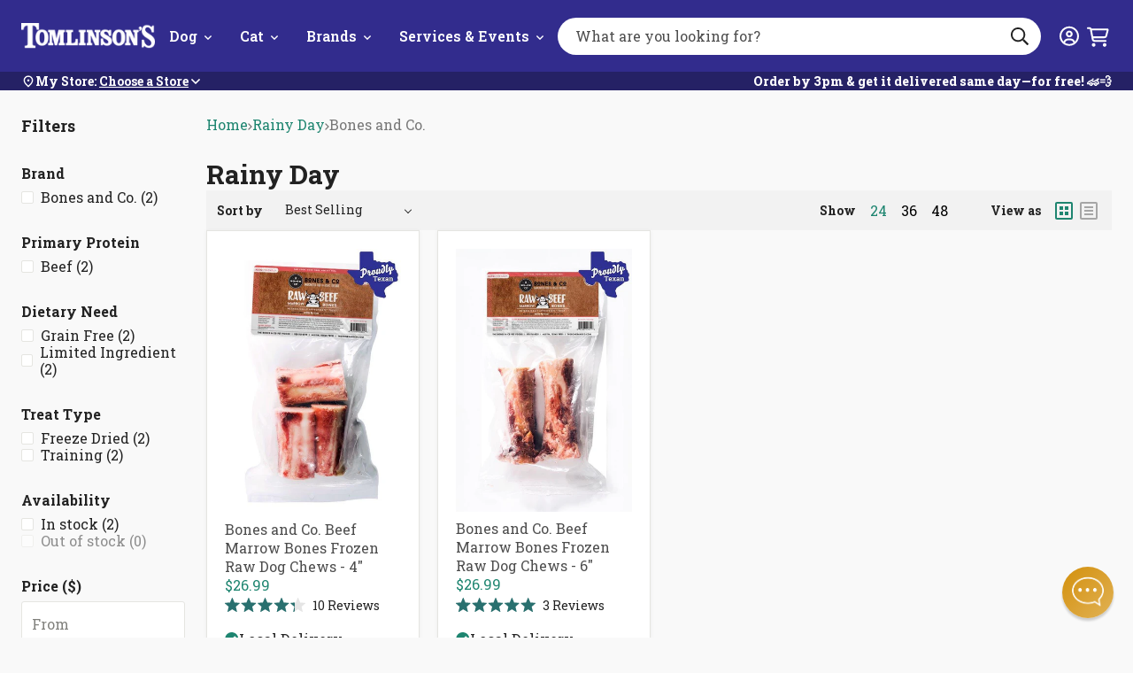

--- FILE ---
content_type: text/html; charset=utf-8
request_url: https://tomlinsons.com/collections/rainy-day/brand_bones-and-co
body_size: 46069
content:
<!doctype html>
<html class="no-js js-loading" lang="en">
  <head>
    <script defer src="https://cdn.skio.com/scripts/shopify/head/shopify.ba9807f79b5cdb6483d5.js"></script>
    <script src='https://assets.xgen.dev/js/52da40ffaf579a01f1409c31e428c5d0/shopify/2.0/se.js?v=1694636329308.7217' async></script>
    



    <meta name="google-site-verification" content="uplHWpynTD1CpeIu7qUgJdN-hW7Ul4Gv3c22xzboXj4">
    <meta charset="utf-8">
    <meta http-equiv="X-UA-Compatible" content="IE=edge">
    <meta name="google-site-verification" content="jW-WmP1Hz-saMciYTzVZcyCiBdFhvAAW8c2wUoSC77A">
    <meta name="viewport" content="width=device-width,initial-scale=1">
    <link rel="canonical" href="https://tomlinsons.com/collections/rainy-day/brand_bones-and-co">
    <link rel="preconnect" href="https://cdn.shopify.com" crossorigin><link rel="icon" type="image/png" href="//tomlinsons.com/cdn/shop/files/TomlinsonsFavicon.png?crop=center&height=32&v=1613158957&width=32">
    <link rel="preconnect" href="https://fonts.googleapis.com">
    <link rel="preconnect" href="https://fonts.gstatic.com" crossorigin>

    

    <link rel="preload" as="script" href="//tomlinsons.com/cdn/shop/t/232/assets/main.min.js?v=121510787521076749661765828132">
    <script src="//tomlinsons.com/cdn/shop/t/232/assets/main.min.js?v=121510787521076749661765828132" defer="defer"></script>

    <title>
      Rainy Day
 &ndash; tagged "Brand_Bones and Co." &ndash; Tomlinson&#39;s Feed</title><meta name="description" content="Tomlinson&#39;s Feed is your favorite pet store. We sell naturally healthier pet supplies in Austin and surrounding areas. Visit us in-store, or get your pet food delivered same-day for free.">

    <!-- snippets/meta-tags.liquid -->

<meta property="og:site_name" content="Tomlinson&#39;s Feed">
<meta property="og:url" content="https://tomlinsons.com/collections/rainy-day/brand_bones-and-co">
<meta property="og:title" content="Rainy Day">
<meta property="og:type" content="website">
<meta property="og:description" content="Tomlinson&#39;s Feed is your favorite pet store. We sell naturally healthier pet supplies in Austin and surrounding areas. Visit us in-store, or get your pet food delivered same-day for free."><meta property="og:image" content="http://tomlinsons.com/cdn/shop/files/tomlinsons_pet_supplies.png?height=628&pad_color=fff&v=1613169130&width=1200">
    <meta property="og:image:secure_url" content="https://tomlinsons.com/cdn/shop/files/tomlinsons_pet_supplies.png?height=628&pad_color=fff&v=1613169130&width=1200">
    <meta property="og:image:width" content="1200">
    <meta property="og:image:height" content="628"><meta name="twitter:card" content="summary_large_image">
<meta name="twitter:title" content="Rainy Day">
<meta name="twitter:description" content="Tomlinson&#39;s Feed is your favorite pet store. We sell naturally healthier pet supplies in Austin and surrounding areas. Visit us in-store, or get your pet food delivered same-day for free."><meta name="theme-color" content="#322c8d">

    <!-- begin content_for_header -->
    <script>window.performance && window.performance.mark && window.performance.mark('shopify.content_for_header.start');</script><meta id="shopify-digital-wallet" name="shopify-digital-wallet" content="/24544209/digital_wallets/dialog">
<meta name="shopify-checkout-api-token" content="6a9917e1e05020c48f4cbbad7ba01448">
<link rel="alternate" type="application/atom+xml" title="Feed" href="/collections/rainy-day/brand_bones-and-co.atom" />
<link rel="alternate" type="application/json+oembed" href="https://tomlinsons.com/collections/rainy-day/brand_bones-and-co.oembed">
<script async="async" src="/checkouts/internal/preloads.js?locale=en-US"></script>
<link rel="preconnect" href="https://shop.app" crossorigin="anonymous">
<script async="async" src="https://shop.app/checkouts/internal/preloads.js?locale=en-US&shop_id=24544209" crossorigin="anonymous"></script>
<script id="shopify-features" type="application/json">{"accessToken":"6a9917e1e05020c48f4cbbad7ba01448","betas":["rich-media-storefront-analytics"],"domain":"tomlinsons.com","predictiveSearch":true,"shopId":24544209,"locale":"en"}</script>
<script>var Shopify = Shopify || {};
Shopify.shop = "tomlinsons-feed.myshopify.com";
Shopify.locale = "en";
Shopify.currency = {"active":"USD","rate":"1.0"};
Shopify.country = "US";
Shopify.theme = {"name":"Syatt 3.7.1 - Location Page Redesign ","id":144256172208,"schema_name":"2.0 Starter theme","schema_version":"1.0.0","theme_store_id":null,"role":"main"};
Shopify.theme.handle = "null";
Shopify.theme.style = {"id":null,"handle":null};
Shopify.cdnHost = "tomlinsons.com/cdn";
Shopify.routes = Shopify.routes || {};
Shopify.routes.root = "/";</script>
<script type="module">!function(o){(o.Shopify=o.Shopify||{}).modules=!0}(window);</script>
<script>!function(o){function n(){var o=[];function n(){o.push(Array.prototype.slice.apply(arguments))}return n.q=o,n}var t=o.Shopify=o.Shopify||{};t.loadFeatures=n(),t.autoloadFeatures=n()}(window);</script>
<script>
  window.ShopifyPay = window.ShopifyPay || {};
  window.ShopifyPay.apiHost = "shop.app\/pay";
  window.ShopifyPay.redirectState = null;
</script>
<script id="shop-js-analytics" type="application/json">{"pageType":"collection"}</script>
<script defer="defer" async type="module" src="//tomlinsons.com/cdn/shopifycloud/shop-js/modules/v2/client.init-shop-cart-sync_BdyHc3Nr.en.esm.js"></script>
<script defer="defer" async type="module" src="//tomlinsons.com/cdn/shopifycloud/shop-js/modules/v2/chunk.common_Daul8nwZ.esm.js"></script>
<script type="module">
  await import("//tomlinsons.com/cdn/shopifycloud/shop-js/modules/v2/client.init-shop-cart-sync_BdyHc3Nr.en.esm.js");
await import("//tomlinsons.com/cdn/shopifycloud/shop-js/modules/v2/chunk.common_Daul8nwZ.esm.js");

  window.Shopify.SignInWithShop?.initShopCartSync?.({"fedCMEnabled":true,"windoidEnabled":true});

</script>
<script>
  window.Shopify = window.Shopify || {};
  if (!window.Shopify.featureAssets) window.Shopify.featureAssets = {};
  window.Shopify.featureAssets['shop-js'] = {"shop-cart-sync":["modules/v2/client.shop-cart-sync_QYOiDySF.en.esm.js","modules/v2/chunk.common_Daul8nwZ.esm.js"],"init-fed-cm":["modules/v2/client.init-fed-cm_DchLp9rc.en.esm.js","modules/v2/chunk.common_Daul8nwZ.esm.js"],"shop-button":["modules/v2/client.shop-button_OV7bAJc5.en.esm.js","modules/v2/chunk.common_Daul8nwZ.esm.js"],"init-windoid":["modules/v2/client.init-windoid_DwxFKQ8e.en.esm.js","modules/v2/chunk.common_Daul8nwZ.esm.js"],"shop-cash-offers":["modules/v2/client.shop-cash-offers_DWtL6Bq3.en.esm.js","modules/v2/chunk.common_Daul8nwZ.esm.js","modules/v2/chunk.modal_CQq8HTM6.esm.js"],"shop-toast-manager":["modules/v2/client.shop-toast-manager_CX9r1SjA.en.esm.js","modules/v2/chunk.common_Daul8nwZ.esm.js"],"init-shop-email-lookup-coordinator":["modules/v2/client.init-shop-email-lookup-coordinator_UhKnw74l.en.esm.js","modules/v2/chunk.common_Daul8nwZ.esm.js"],"pay-button":["modules/v2/client.pay-button_DzxNnLDY.en.esm.js","modules/v2/chunk.common_Daul8nwZ.esm.js"],"avatar":["modules/v2/client.avatar_BTnouDA3.en.esm.js"],"init-shop-cart-sync":["modules/v2/client.init-shop-cart-sync_BdyHc3Nr.en.esm.js","modules/v2/chunk.common_Daul8nwZ.esm.js"],"shop-login-button":["modules/v2/client.shop-login-button_D8B466_1.en.esm.js","modules/v2/chunk.common_Daul8nwZ.esm.js","modules/v2/chunk.modal_CQq8HTM6.esm.js"],"init-customer-accounts-sign-up":["modules/v2/client.init-customer-accounts-sign-up_C8fpPm4i.en.esm.js","modules/v2/client.shop-login-button_D8B466_1.en.esm.js","modules/v2/chunk.common_Daul8nwZ.esm.js","modules/v2/chunk.modal_CQq8HTM6.esm.js"],"init-shop-for-new-customer-accounts":["modules/v2/client.init-shop-for-new-customer-accounts_CVTO0Ztu.en.esm.js","modules/v2/client.shop-login-button_D8B466_1.en.esm.js","modules/v2/chunk.common_Daul8nwZ.esm.js","modules/v2/chunk.modal_CQq8HTM6.esm.js"],"init-customer-accounts":["modules/v2/client.init-customer-accounts_dRgKMfrE.en.esm.js","modules/v2/client.shop-login-button_D8B466_1.en.esm.js","modules/v2/chunk.common_Daul8nwZ.esm.js","modules/v2/chunk.modal_CQq8HTM6.esm.js"],"shop-follow-button":["modules/v2/client.shop-follow-button_CkZpjEct.en.esm.js","modules/v2/chunk.common_Daul8nwZ.esm.js","modules/v2/chunk.modal_CQq8HTM6.esm.js"],"lead-capture":["modules/v2/client.lead-capture_BntHBhfp.en.esm.js","modules/v2/chunk.common_Daul8nwZ.esm.js","modules/v2/chunk.modal_CQq8HTM6.esm.js"],"checkout-modal":["modules/v2/client.checkout-modal_CfxcYbTm.en.esm.js","modules/v2/chunk.common_Daul8nwZ.esm.js","modules/v2/chunk.modal_CQq8HTM6.esm.js"],"shop-login":["modules/v2/client.shop-login_Da4GZ2H6.en.esm.js","modules/v2/chunk.common_Daul8nwZ.esm.js","modules/v2/chunk.modal_CQq8HTM6.esm.js"],"payment-terms":["modules/v2/client.payment-terms_MV4M3zvL.en.esm.js","modules/v2/chunk.common_Daul8nwZ.esm.js","modules/v2/chunk.modal_CQq8HTM6.esm.js"]};
</script>
<script>(function() {
  var isLoaded = false;
  function asyncLoad() {
    if (isLoaded) return;
    isLoaded = true;
    var urls = ["\/\/www.powr.io\/powr.js?powr-token=tomlinsons-feed.myshopify.com\u0026external-type=shopify\u0026shop=tomlinsons-feed.myshopify.com","https:\/\/shopify.covet.pics\/covet-pics-widget-inject.js?shop=tomlinsons-feed.myshopify.com","https:\/\/assets.xgen.dev\/js\/52da40ffaf579a01f1409c31e428c5d0\/shopify\/2.0\/se_script_tag.js?shop=tomlinsons-feed.myshopify.com","\/\/cdn.shopify.com\/proxy\/d3f7919d355985623f2479c836b27cad4a4916faea753c310f9a7abaa3736632\/cdn.nfcube.com\/instafeed-f4b45b47901cd31cdafd39dbce143783.js?shop=tomlinsons-feed.myshopify.com\u0026sp-cache-control=cHVibGljLCBtYXgtYWdlPTkwMA"];
    for (var i = 0; i < urls.length; i++) {
      var s = document.createElement('script');
      s.type = 'text/javascript';
      s.async = true;
      s.src = urls[i];
      var x = document.getElementsByTagName('script')[0];
      x.parentNode.insertBefore(s, x);
    }
  };
  if(window.attachEvent) {
    window.attachEvent('onload', asyncLoad);
  } else {
    window.addEventListener('load', asyncLoad, false);
  }
})();</script>
<script id="__st">var __st={"a":24544209,"offset":-21600,"reqid":"0be95b27-e3cc-452f-80fc-25dd4f92d8b3-1768992868","pageurl":"tomlinsons.com\/collections\/rainy-day\/brand_bones-and-co","u":"54703f399803","p":"collection","rtyp":"collection","rid":135790624879};</script>
<script>window.ShopifyPaypalV4VisibilityTracking = true;</script>
<script id="captcha-bootstrap">!function(){'use strict';const t='contact',e='account',n='new_comment',o=[[t,t],['blogs',n],['comments',n],[t,'customer']],c=[[e,'customer_login'],[e,'guest_login'],[e,'recover_customer_password'],[e,'create_customer']],r=t=>t.map((([t,e])=>`form[action*='/${t}']:not([data-nocaptcha='true']) input[name='form_type'][value='${e}']`)).join(','),a=t=>()=>t?[...document.querySelectorAll(t)].map((t=>t.form)):[];function s(){const t=[...o],e=r(t);return a(e)}const i='password',u='form_key',d=['recaptcha-v3-token','g-recaptcha-response','h-captcha-response',i],f=()=>{try{return window.sessionStorage}catch{return}},m='__shopify_v',_=t=>t.elements[u];function p(t,e,n=!1){try{const o=window.sessionStorage,c=JSON.parse(o.getItem(e)),{data:r}=function(t){const{data:e,action:n}=t;return t[m]||n?{data:e,action:n}:{data:t,action:n}}(c);for(const[e,n]of Object.entries(r))t.elements[e]&&(t.elements[e].value=n);n&&o.removeItem(e)}catch(o){console.error('form repopulation failed',{error:o})}}const l='form_type',E='cptcha';function T(t){t.dataset[E]=!0}const w=window,h=w.document,L='Shopify',v='ce_forms',y='captcha';let A=!1;((t,e)=>{const n=(g='f06e6c50-85a8-45c8-87d0-21a2b65856fe',I='https://cdn.shopify.com/shopifycloud/storefront-forms-hcaptcha/ce_storefront_forms_captcha_hcaptcha.v1.5.2.iife.js',D={infoText:'Protected by hCaptcha',privacyText:'Privacy',termsText:'Terms'},(t,e,n)=>{const o=w[L][v],c=o.bindForm;if(c)return c(t,g,e,D).then(n);var r;o.q.push([[t,g,e,D],n]),r=I,A||(h.body.append(Object.assign(h.createElement('script'),{id:'captcha-provider',async:!0,src:r})),A=!0)});var g,I,D;w[L]=w[L]||{},w[L][v]=w[L][v]||{},w[L][v].q=[],w[L][y]=w[L][y]||{},w[L][y].protect=function(t,e){n(t,void 0,e),T(t)},Object.freeze(w[L][y]),function(t,e,n,w,h,L){const[v,y,A,g]=function(t,e,n){const i=e?o:[],u=t?c:[],d=[...i,...u],f=r(d),m=r(i),_=r(d.filter((([t,e])=>n.includes(e))));return[a(f),a(m),a(_),s()]}(w,h,L),I=t=>{const e=t.target;return e instanceof HTMLFormElement?e:e&&e.form},D=t=>v().includes(t);t.addEventListener('submit',(t=>{const e=I(t);if(!e)return;const n=D(e)&&!e.dataset.hcaptchaBound&&!e.dataset.recaptchaBound,o=_(e),c=g().includes(e)&&(!o||!o.value);(n||c)&&t.preventDefault(),c&&!n&&(function(t){try{if(!f())return;!function(t){const e=f();if(!e)return;const n=_(t);if(!n)return;const o=n.value;o&&e.removeItem(o)}(t);const e=Array.from(Array(32),(()=>Math.random().toString(36)[2])).join('');!function(t,e){_(t)||t.append(Object.assign(document.createElement('input'),{type:'hidden',name:u})),t.elements[u].value=e}(t,e),function(t,e){const n=f();if(!n)return;const o=[...t.querySelectorAll(`input[type='${i}']`)].map((({name:t})=>t)),c=[...d,...o],r={};for(const[a,s]of new FormData(t).entries())c.includes(a)||(r[a]=s);n.setItem(e,JSON.stringify({[m]:1,action:t.action,data:r}))}(t,e)}catch(e){console.error('failed to persist form',e)}}(e),e.submit())}));const S=(t,e)=>{t&&!t.dataset[E]&&(n(t,e.some((e=>e===t))),T(t))};for(const o of['focusin','change'])t.addEventListener(o,(t=>{const e=I(t);D(e)&&S(e,y())}));const B=e.get('form_key'),M=e.get(l),P=B&&M;t.addEventListener('DOMContentLoaded',(()=>{const t=y();if(P)for(const e of t)e.elements[l].value===M&&p(e,B);[...new Set([...A(),...v().filter((t=>'true'===t.dataset.shopifyCaptcha))])].forEach((e=>S(e,t)))}))}(h,new URLSearchParams(w.location.search),n,t,e,['guest_login'])})(!0,!0)}();</script>
<script integrity="sha256-4kQ18oKyAcykRKYeNunJcIwy7WH5gtpwJnB7kiuLZ1E=" data-source-attribution="shopify.loadfeatures" defer="defer" src="//tomlinsons.com/cdn/shopifycloud/storefront/assets/storefront/load_feature-a0a9edcb.js" crossorigin="anonymous"></script>
<script crossorigin="anonymous" defer="defer" src="//tomlinsons.com/cdn/shopifycloud/storefront/assets/shopify_pay/storefront-65b4c6d7.js?v=20250812"></script>
<script data-source-attribution="shopify.dynamic_checkout.dynamic.init">var Shopify=Shopify||{};Shopify.PaymentButton=Shopify.PaymentButton||{isStorefrontPortableWallets:!0,init:function(){window.Shopify.PaymentButton.init=function(){};var t=document.createElement("script");t.src="https://tomlinsons.com/cdn/shopifycloud/portable-wallets/latest/portable-wallets.en.js",t.type="module",document.head.appendChild(t)}};
</script>
<script data-source-attribution="shopify.dynamic_checkout.buyer_consent">
  function portableWalletsHideBuyerConsent(e){var t=document.getElementById("shopify-buyer-consent"),n=document.getElementById("shopify-subscription-policy-button");t&&n&&(t.classList.add("hidden"),t.setAttribute("aria-hidden","true"),n.removeEventListener("click",e))}function portableWalletsShowBuyerConsent(e){var t=document.getElementById("shopify-buyer-consent"),n=document.getElementById("shopify-subscription-policy-button");t&&n&&(t.classList.remove("hidden"),t.removeAttribute("aria-hidden"),n.addEventListener("click",e))}window.Shopify?.PaymentButton&&(window.Shopify.PaymentButton.hideBuyerConsent=portableWalletsHideBuyerConsent,window.Shopify.PaymentButton.showBuyerConsent=portableWalletsShowBuyerConsent);
</script>
<script data-source-attribution="shopify.dynamic_checkout.cart.bootstrap">document.addEventListener("DOMContentLoaded",(function(){function t(){return document.querySelector("shopify-accelerated-checkout-cart, shopify-accelerated-checkout")}if(t())Shopify.PaymentButton.init();else{new MutationObserver((function(e,n){t()&&(Shopify.PaymentButton.init(),n.disconnect())})).observe(document.body,{childList:!0,subtree:!0})}}));
</script>
<link id="shopify-accelerated-checkout-styles" rel="stylesheet" media="screen" href="https://tomlinsons.com/cdn/shopifycloud/portable-wallets/latest/accelerated-checkout-backwards-compat.css" crossorigin="anonymous">
<style id="shopify-accelerated-checkout-cart">
        #shopify-buyer-consent {
  margin-top: 1em;
  display: inline-block;
  width: 100%;
}

#shopify-buyer-consent.hidden {
  display: none;
}

#shopify-subscription-policy-button {
  background: none;
  border: none;
  padding: 0;
  text-decoration: underline;
  font-size: inherit;
  cursor: pointer;
}

#shopify-subscription-policy-button::before {
  box-shadow: none;
}

      </style>

<script>window.performance && window.performance.mark && window.performance.mark('shopify.content_for_header.end');</script>
    <!-- end content_for_header -->

    <style data-shopify>
      :root {
        --color-primary: #d2922b;
        --color-primary-100: #FDCF95;
        --color-primary-200: #FFB354;
        --color-primary-300: #BE852C;
        --color-primary-400: #8C601A;
        --color-secondary: #E5E5E1;
        --color-secondary-100: #F9F9F9;
        --color-secondary-200: #D9D9D2;
        --color-secondary-300: #B2B2AD;
        --color-secondary-400: #80807C;
        --color-accent: #1e8570;
        --color-accent-100: #b0ede8;
        --color-accent-200: #ACE5E1;
        --color-accent-300: #24b094;
        --color-accent-400: #29706f;
        --logo-width-mobile: 96px;
        --logo-width-desktop: 151px;
        --header-height: 98px;
      }

      html {
        box-sizing: border-box;
        -webkit-font-smoothing: antialiased;
        -moz-osx-font-smoothing: grayscale;
        min-height: 100vh;
        opacity: 0;
        transition: opacity 0.35s ease;
      }

      html.js-loading .is-closed,
      html.js-loading .overlay,
      html.js-loading .modal {
        display: none;
      }

      .modal,
      .predictive-search {
        opacity: 0;
        visibility: hidden;
      }

      .suggestions {
        display: none;
      }

      body {
        font-family: "Roboto Slab";
        margin: 0;
      }

      *, *:before, *:after {
        box-sizing: inherit;
      }

      ul, ol {
        margin: 0;
        padding: 0;
      }

      ul,
      ol {
        list-style: none;
      }

      img {
        height: auto;
        max-width: 100%;
      }

      figure {
        margin:0;
        padding:0;
      }

      [data-behavior] {
        -webkit-tap-highlight-color: transparent;
      }

      .header__search--dropdown {
        visibility: hidden;
      }
    </style>

    <link
      rel="preload"
      href="//tomlinsons.com/cdn/shop/t/232/assets/main.min.css?v=108562598513909589241765828131"
      as="style"
      onload="this.onload=null; this.rel='stylesheet'; document.documentElement.classList.remove('js-loading');"
    >
    <noscript><link rel="stylesheet" href="//tomlinsons.com/cdn/shop/t/232/assets/main.min.css?v=108562598513909589241765828131"></noscript>

    <script>
      document.documentElement.className = document.documentElement.className.replace('no-js', 'js');
    </script>

    
    <link
      href="//fonts.googleapis.com/css?family=Roboto+Slab:400,700&amp;display=swap"
      rel="stylesheet"
      type="text/css"
      media="all"
    >

    
    <link rel="stylesheet" href="//maxcdn.bootstrapcdn.com/font-awesome/4.3.0/css/font-awesome.min.css">

    

    
<script>
  window.theme = window.theme || {}
  window.theme.strings = {
    predictiveSearch: {
      viewAllProducts: "View All Products",
      noProductsFor: "No products for $term",
      emptyProducts: "Sorry, we couldn’t find any matches.",
      emptyPages: "No results.",
    },
  }
</script>

    
<!-- REAMAZE INTEGRATION START - DO NOT REMOVE -->

<!-- REAMAZE INTEGRATION END - DO NOT REMOVE -->

<!-- Start google optimize -->

<!-- End google optimize -->

<!-- Start klaviyo -->
<script type="application/javascript" async src="https://static.klaviyo.com/onsite/js/klaviyo.js?company_id=Nhrd5Q"></script>
<!-- End klaviyo -->
    




<script>
  window.theme = window.theme || {}
  document.documentElement.className = document.documentElement.className.replace('no-js', '')

  window.theme = {
    ...window.theme,
    routes: {
      account: {
        url: "\/account",
        register: "\/account\/register",
        signIn: "\/account\/login",
        logOut: "\/account\/logout",
      },
      cart: {
        add: "\/cart\/add.js",
        change: "\/cart\/change.js",
        clear: "\/cart\/clear.js",
        js: "\/cart.js",
        update: "\/cart\/update.js",
        url: "\/cart",
      },
      predictiveSearch: "\/search\/suggest",
      root: "\/",
      search: "\/search",
    },
    loading: "\/\/tomlinsons.com\/cdn\/shop\/files\/loading.gif?v=17313686179286064944",
    googleApiKey: "AIzaSyC5VG0-BzqqH4l5btcz6bsrPxqRFgvksmc",
    
    customerIsPetClubMember: false,
    petclubDiscount: 0.9,
    enableCartSubstitution: true,
    variantThresholdNormal: 15,
    variantThresholds: [
      
{
          productType: "Wet Cat Food",
          variantThreshold: 99,
        },
      
{
          productType: "Wet Dog Food",
          variantThreshold: 99,
        },
      



    ],
    fulfilApiUrl: "https:\/\/tomlinsons-fulfil-09efbfe8b447.herokuapp.com",
    storeThresholds: {
      foodSupplements: {
        threshold: 13,
        productTypes: ["Chicken Feed",
"Dehydrated Cat Food",
"Dehydrated Dog Food",
"Dry Cat Food",
"Dry Dog Food",
"Freeze-Dried Cat Food",
"Freeze-Dried Dog Food",
"Frozen Cat Food",
"Frozen Dog Food",
"Frozen Supplements",
"Small Animal Food",
"Supplements"
]
      },
      cannedFood: {
        threshold: 13,
        productTypes: ["Wet Cat Food",
"Wet Cat Food Variety",
"Wet Dog Food",
"Wet Dog Food Variety"
]
      },
      other: {
        threshold: 15,
        productTypes: ["Cat Toys",
"Cat Treats",
"Dog Food Topper",
"Dog Toys",
"Dog Treats",
"Freeze-Dried Topper",
"Frozen Treats",
"Paw Pack",
"Supplies"
]
      }
    }
    
  };
</script>


    <!-- snippets/header-schema.liquid -->


<script type="application/ld+json">
	{
		"@context": "http://schema.org",
		"@type": "Organization",
		"name": "Tomlinson\u0026#39;s Feed",
		"logo": "https:files\/tomlinsons_logo_nopill_tagline_White-tight.png",
        "sameAs": [
			
			"https:\/\/www.facebook.com\/tomlinsons",
			"https:\/\/www.pinterest.com\/TomlinsonsFeedTexas\/",
			"http:\/\/instagram.com\/tomlinsonsfeed",
			"https:\/\/www.youtube.com\/user\/TomlinsonsAustin"
		],
		"url": "https:\/\/tomlinsons.com"
	}
</script>
    <script type="application/ld+json">
        {
            "@context": "http://schema.org",
            "@type": "BreadcrumbList",
            "itemListElement": [
                {
                    "@type": "ListItem",
                    "position": 1,
                    "item": "https://tomlinsons.com",
                    "name": "Tomlinson\u0026#39;s Feed"
                },
                {
                    "@type": "ListItem",
                    "position": 2,
                    "item": "https://tomlinsons.com/collections/rainy-day",
                    "name": "Rainy Day"
                },
                {
                    "@type": "ListItem",
                    "position": 3,
                    "item": "https:/collections/rainy-day/Brand_Bones and Co.",
                    "name": "Brand_Bones and Co."
                }
            ]
        }
    </script>



    
<script>window.__pagefly_analytics_settings__={"version":2,"visits":1294,"dashboardVisits":"187","storefrontPassword":"","acceptGDPR":true,"acceptTracking":true,"planMigrated":true,"klaviyoListKey":"MFNKPU","pageflyThemeId":79599173743,"forceRemoveData":true,"publish_first_regular_page":"1","install_app":"1","create_first_regular_page":"1","create_first_blog_post":"1","publish_first_blog_post":"1","create_first_collection_page":"1","first_visit_pricing_plan":"1","publish_first_collection_page":"1","feedbackTriggered":[{"triggeredAt":"2022-02-25T17:21:19.841Z","type":"OLD_USER"}],"acceptGATracking":true,"acceptCrisp":true,"acceptCookies":true};</script>

    <!-- SlideRule Script Start -->
    <script name="sliderule-tracking" data-ot-ignore>
(function(){
	slideruleData = {
    "version":"v0.0.1",
    "referralExclusion":"/(paypal|visa|MasterCard|clicksafe|arcot\.com|geschuetzteinkaufen|checkout\.shopify\.com|checkout\.rechargeapps\.com|portal\.afterpay\.com|payfort)/",
    "googleSignals":true,
    "anonymizeIp":true,
    "productClicks":true,
    "persistentUserId":true,
    "hideBranding":false,
    "ecommerce":{"currencyCode":"USD",
    "impressions":[]},
    "pageType":"collection",
	"destinations":{"google_analytics_4":{"measurementIds":["G-LF0Q40L8J1"]}},
    "cookieUpdate":true
	}

	
		slideruleData.themeMode = "live"
	

	
		slideruleData.collection = {
			handle: "rainy-day",
			description: "",
			id: 135790624879,
			title: "Rainy Day",
			products_count: 2,
			all_products_count: 2,
		}
		slideruleData.collection.rawProducts = [
			
				{"id":1423655108725,"title":"Bones and Co. Beef Marrow Bones Frozen Raw Dog Chews - 4\"","handle":"bones-co-raw-beef-marrow-bones-dog-treats-4-inch","description":"\u003cul class=\"tabs\"\u003e\n\u003cli class=\"active\"\u003eDescription\u003c\/li\u003e\n   \u003cli\u003eChew Meter\u003c\/li\u003e\n\u003cli\u003eIngredients\u003c\/li\u003e\n\u003c\/ul\u003e\n\u003cul class=\"tabs-content\"\u003e\n\u003cli class=\"active\"\u003e\n\u003cp\u003e\u003cspan style=\"font-size: 12px;\"\u003e\u003cstrong\u003e\u003cspan style=\"color: #ff0000;\"\u003eNote: Frozen foods, bones, and supplements are eligible for store pick up or local delivery only and require signature upon receipt (we don't want it to thaw on your doorstep!).\u003c\/span\u003e\u003c\/strong\u003e\u003c\/span\u003e\u003c\/p\u003e\n\u003cp\u003eBones and Co. Beef Marrow Bones Frozen Raw Dog Chews are Mother Nature's toothbrush for your dog. These free-range bones scrape and clean your dog's teeth as he chews while providing a good source of calcium and natural fats.\u003c\/p\u003e\n\u003cp\u003eThese beef marrow bones are approximately 4\", and are best for \u003cb\u003emedium to large\u003c\/b\u003e dogs.\u003c\/p\u003e\n\u003cp\u003eBones and Co. Beef Marrow Bones Frozen Raw Dog Chews Highlights:\u003c\/p\u003e\n\u003cblockquote\u003eMade from free-range and local cattle.\u003c\/blockquote\u003e\n\u003cblockquote\u003eA tasty way to clean your dog's teeth naturally.\u003c\/blockquote\u003e\n\u003cblockquote\u003eFree of antibiotics and hormones.\u003c\/blockquote\u003e\n\u003cblockquote\u003eFree of grains, wheat, gluten, soy, or artificial ingredients, preservatives, and dyes.\u003c\/blockquote\u003e\n\u003cp\u003eAs always, raw bones are best fed under human supervision and either outside, on a hard, easily-cleaned surface, or on a towel.\u003c\/p\u003e\n\u003cp\u003eThe Bones and Co. is a local Austin business that puts dogs first. The heart of their philosophy is feeding dogs the way mother nature intended by using high-quality ingredients from local suppliers and supporting natural and organic businesses whenever they can.\u003c\/p\u003e\n\u003cp\u003eBones and Co. believes pets first, business second. They will never put grains, by-products, fillers, or preservatives in any of their food. Instead, they're proud of their dog food and will show you every single that is in it!\u003c\/p\u003e\n\u003c\/li\u003e\n  \u003cli\u003e\n\u003cimg src=\"https:\/\/cdn.shopify.com\/s\/files\/1\/2454\/4209\/files\/ChewMeter-Hard_480x480.png?v=1686941012\" alt=\"\" style=\"display: block; margin-left: auto; margin-right: auto;\" data-mce-fragment=\"1\" data-mce-src=\"https:\/\/cdn.shopify.com\/s\/files\/1\/2454\/4209\/files\/ChewMeter-Hard_480x480.png?v=1686941012\"\u003e\n  \u003cblockquote border:=\"\" none=\"\" padding:=\"\"\u003eBones are Hard! This is good for experienced chewers, recommended for adult dogs.\u003c\/blockquote\u003e\n\u003cp\u003eFor more fun information on bones and chews, click \u003ca href=\"https:\/\/tomlinsons.com\/blogs\/articles\/the-dos-and-donts-of-bones-and-hard-chews\"\u003ehere!\u003c\/a\u003e\u003c\/p\u003e\n\u003c\/li\u003e\n\u003cli\u003e\n\u003cp\u003eBeef Bone\u003c\/p\u003e\n\u003c\/li\u003e\n\u003c\/ul\u003e\n","published_at":"2021-03-11T11:32:00-06:00","created_at":"2018-10-08T09:32:18-05:00","vendor":"Bones and Co.","type":"Frozen Treats","tags":["Brand_Bones and Co.","Dietary Need_Grain Free","Dietary Need_Limited Ingredient","Dog Treat","Dog Treats","Food Type_Frozen","Freeze Dried","Frozen","Primary Protein_Beef","Proudly Texan","Treat","Treat Type_Bone","Treat Type_Training","TWR"],"price":2699,"price_min":2699,"price_max":2699,"available":true,"price_varies":false,"compare_at_price":null,"compare_at_price_min":0,"compare_at_price_max":0,"compare_at_price_varies":false,"variants":[{"id":12586786291829,"title":"3-pack","option1":"3-pack","option2":null,"option3":null,"sku":"915","requires_shipping":true,"taxable":true,"featured_image":null,"available":true,"name":"Bones and Co. Beef Marrow Bones Frozen Raw Dog Chews - 4\" - 3-pack","public_title":"3-pack","options":["3-pack"],"price":2699,"weight":454,"compare_at_price":null,"inventory_quantity":59,"inventory_management":"shopify","inventory_policy":"deny","barcode":"857567006057","requires_selling_plan":false,"selling_plan_allocations":[{"price_adjustments":[{"position":1,"price":2564}],"price":2564,"compare_at_price":2699,"per_delivery_price":2564,"selling_plan_id":2442035376,"selling_plan_group_id":"d1c31b7d875f371afdda85ee0906e6c15aee403a"},{"price_adjustments":[{"position":1,"price":2564}],"price":2564,"compare_at_price":2699,"per_delivery_price":2564,"selling_plan_id":2523955376,"selling_plan_group_id":"d1c31b7d875f371afdda85ee0906e6c15aee403a"},{"price_adjustments":[{"position":1,"price":2564}],"price":2564,"compare_at_price":2699,"per_delivery_price":2564,"selling_plan_id":2523988144,"selling_plan_group_id":"d1c31b7d875f371afdda85ee0906e6c15aee403a"},{"price_adjustments":[{"position":1,"price":2564}],"price":2564,"compare_at_price":2699,"per_delivery_price":2564,"selling_plan_id":2524020912,"selling_plan_group_id":"d1c31b7d875f371afdda85ee0906e6c15aee403a"},{"price_adjustments":[{"position":1,"price":2564}],"price":2564,"compare_at_price":2699,"per_delivery_price":2564,"selling_plan_id":2524053680,"selling_plan_group_id":"d1c31b7d875f371afdda85ee0906e6c15aee403a"},{"price_adjustments":[{"position":1,"price":2564}],"price":2564,"compare_at_price":2699,"per_delivery_price":2564,"selling_plan_id":2524086448,"selling_plan_group_id":"d1c31b7d875f371afdda85ee0906e6c15aee403a"},{"price_adjustments":[{"position":1,"price":2564}],"price":2564,"compare_at_price":2699,"per_delivery_price":2564,"selling_plan_id":2524119216,"selling_plan_group_id":"d1c31b7d875f371afdda85ee0906e6c15aee403a"},{"price_adjustments":[{"position":1,"price":2564}],"price":2564,"compare_at_price":2699,"per_delivery_price":2564,"selling_plan_id":2524151984,"selling_plan_group_id":"d1c31b7d875f371afdda85ee0906e6c15aee403a"},{"price_adjustments":[{"position":1,"price":2564}],"price":2564,"compare_at_price":2699,"per_delivery_price":2564,"selling_plan_id":2524184752,"selling_plan_group_id":"d1c31b7d875f371afdda85ee0906e6c15aee403a"},{"price_adjustments":[{"position":1,"price":2564}],"price":2564,"compare_at_price":2699,"per_delivery_price":2564,"selling_plan_id":2524217520,"selling_plan_group_id":"d1c31b7d875f371afdda85ee0906e6c15aee403a"},{"price_adjustments":[{"position":1,"price":2564}],"price":2564,"compare_at_price":2699,"per_delivery_price":2564,"selling_plan_id":2524250288,"selling_plan_group_id":"d1c31b7d875f371afdda85ee0906e6c15aee403a"},{"price_adjustments":[{"position":1,"price":2564}],"price":2564,"compare_at_price":2699,"per_delivery_price":2564,"selling_plan_id":2524283056,"selling_plan_group_id":"d1c31b7d875f371afdda85ee0906e6c15aee403a"}],"quantity_rule":{"min":1,"max":null,"increment":1}}],"images":["\/\/tomlinsons.com\/cdn\/shop\/files\/4in_marrowbones.jpg?v=1709327750"],"featured_image":"\/\/tomlinsons.com\/cdn\/shop\/files\/4in_marrowbones.jpg?v=1709327750","options":["Title"],"media":[{"alt":"Bones and Co. Beef Marrow Bones Frozen Raw Dog Chews, 4 inch","id":26083007463600,"position":1,"preview_image":{"aspect_ratio":0.667,"height":771,"width":514,"src":"\/\/tomlinsons.com\/cdn\/shop\/files\/4in_marrowbones.jpg?v=1709327750"},"aspect_ratio":0.667,"height":771,"media_type":"image","src":"\/\/tomlinsons.com\/cdn\/shop\/files\/4in_marrowbones.jpg?v=1709327750","width":514}],"requires_selling_plan":false,"selling_plan_groups":[{"id":"d1c31b7d875f371afdda85ee0906e6c15aee403a","name":"Subscription","options":[{"name":"Subscription","position":1,"values":["Every 1 Week(s)","Every 2 Week(s)","Every 3 Week(s)","Every 4 Week(s)","Every 5 Week(s)","Every 6 Week(s)","Every 7 Week(s)","Every 8 Week(s)","Every 9 Week(s)","Every 10 Week(s)","Every 11 Week(s)","Every 12 Week(s)"]}],"selling_plans":[{"id":2442035376,"name":"Every 1 Week(s)","description":null,"options":[{"name":"Subscription","position":1,"value":"Every 1 Week(s)"}],"recurring_deliveries":true,"price_adjustments":[{"order_count":null,"position":1,"value_type":"percentage","value":5}],"checkout_charge":{"value_type":"percentage","value":100}},{"id":2523955376,"name":"Every 2 Week(s)","description":null,"options":[{"name":"Subscription","position":1,"value":"Every 2 Week(s)"}],"recurring_deliveries":true,"price_adjustments":[{"order_count":null,"position":1,"value_type":"percentage","value":5}],"checkout_charge":{"value_type":"percentage","value":100}},{"id":2523988144,"name":"Every 3 Week(s)","description":null,"options":[{"name":"Subscription","position":1,"value":"Every 3 Week(s)"}],"recurring_deliveries":true,"price_adjustments":[{"order_count":null,"position":1,"value_type":"percentage","value":5}],"checkout_charge":{"value_type":"percentage","value":100}},{"id":2524020912,"name":"Every 4 Week(s)","description":null,"options":[{"name":"Subscription","position":1,"value":"Every 4 Week(s)"}],"recurring_deliveries":true,"price_adjustments":[{"order_count":null,"position":1,"value_type":"percentage","value":5}],"checkout_charge":{"value_type":"percentage","value":100}},{"id":2524053680,"name":"Every 5 Week(s)","description":null,"options":[{"name":"Subscription","position":1,"value":"Every 5 Week(s)"}],"recurring_deliveries":true,"price_adjustments":[{"order_count":null,"position":1,"value_type":"percentage","value":5}],"checkout_charge":{"value_type":"percentage","value":100}},{"id":2524086448,"name":"Every 6 Week(s)","description":null,"options":[{"name":"Subscription","position":1,"value":"Every 6 Week(s)"}],"recurring_deliveries":true,"price_adjustments":[{"order_count":null,"position":1,"value_type":"percentage","value":5}],"checkout_charge":{"value_type":"percentage","value":100}},{"id":2524119216,"name":"Every 7 Week(s)","description":null,"options":[{"name":"Subscription","position":1,"value":"Every 7 Week(s)"}],"recurring_deliveries":true,"price_adjustments":[{"order_count":null,"position":1,"value_type":"percentage","value":5}],"checkout_charge":{"value_type":"percentage","value":100}},{"id":2524151984,"name":"Every 8 Week(s)","description":null,"options":[{"name":"Subscription","position":1,"value":"Every 8 Week(s)"}],"recurring_deliveries":true,"price_adjustments":[{"order_count":null,"position":1,"value_type":"percentage","value":5}],"checkout_charge":{"value_type":"percentage","value":100}},{"id":2524184752,"name":"Every 9 Week(s)","description":null,"options":[{"name":"Subscription","position":1,"value":"Every 9 Week(s)"}],"recurring_deliveries":true,"price_adjustments":[{"order_count":null,"position":1,"value_type":"percentage","value":5}],"checkout_charge":{"value_type":"percentage","value":100}},{"id":2524217520,"name":"Every 10 Week(s)","description":null,"options":[{"name":"Subscription","position":1,"value":"Every 10 Week(s)"}],"recurring_deliveries":true,"price_adjustments":[{"order_count":null,"position":1,"value_type":"percentage","value":5}],"checkout_charge":{"value_type":"percentage","value":100}},{"id":2524250288,"name":"Every 11 Week(s)","description":null,"options":[{"name":"Subscription","position":1,"value":"Every 11 Week(s)"}],"recurring_deliveries":true,"price_adjustments":[{"order_count":null,"position":1,"value_type":"percentage","value":5}],"checkout_charge":{"value_type":"percentage","value":100}},{"id":2524283056,"name":"Every 12 Week(s)","description":null,"options":[{"name":"Subscription","position":1,"value":"Every 12 Week(s)"}],"recurring_deliveries":true,"price_adjustments":[{"order_count":null,"position":1,"value_type":"percentage","value":5}],"checkout_charge":{"value_type":"percentage","value":100}}],"app_id":"SKIO"}],"content":"\u003cul class=\"tabs\"\u003e\n\u003cli class=\"active\"\u003eDescription\u003c\/li\u003e\n   \u003cli\u003eChew Meter\u003c\/li\u003e\n\u003cli\u003eIngredients\u003c\/li\u003e\n\u003c\/ul\u003e\n\u003cul class=\"tabs-content\"\u003e\n\u003cli class=\"active\"\u003e\n\u003cp\u003e\u003cspan style=\"font-size: 12px;\"\u003e\u003cstrong\u003e\u003cspan style=\"color: #ff0000;\"\u003eNote: Frozen foods, bones, and supplements are eligible for store pick up or local delivery only and require signature upon receipt (we don't want it to thaw on your doorstep!).\u003c\/span\u003e\u003c\/strong\u003e\u003c\/span\u003e\u003c\/p\u003e\n\u003cp\u003eBones and Co. Beef Marrow Bones Frozen Raw Dog Chews are Mother Nature's toothbrush for your dog. These free-range bones scrape and clean your dog's teeth as he chews while providing a good source of calcium and natural fats.\u003c\/p\u003e\n\u003cp\u003eThese beef marrow bones are approximately 4\", and are best for \u003cb\u003emedium to large\u003c\/b\u003e dogs.\u003c\/p\u003e\n\u003cp\u003eBones and Co. Beef Marrow Bones Frozen Raw Dog Chews Highlights:\u003c\/p\u003e\n\u003cblockquote\u003eMade from free-range and local cattle.\u003c\/blockquote\u003e\n\u003cblockquote\u003eA tasty way to clean your dog's teeth naturally.\u003c\/blockquote\u003e\n\u003cblockquote\u003eFree of antibiotics and hormones.\u003c\/blockquote\u003e\n\u003cblockquote\u003eFree of grains, wheat, gluten, soy, or artificial ingredients, preservatives, and dyes.\u003c\/blockquote\u003e\n\u003cp\u003eAs always, raw bones are best fed under human supervision and either outside, on a hard, easily-cleaned surface, or on a towel.\u003c\/p\u003e\n\u003cp\u003eThe Bones and Co. is a local Austin business that puts dogs first. The heart of their philosophy is feeding dogs the way mother nature intended by using high-quality ingredients from local suppliers and supporting natural and organic businesses whenever they can.\u003c\/p\u003e\n\u003cp\u003eBones and Co. believes pets first, business second. They will never put grains, by-products, fillers, or preservatives in any of their food. Instead, they're proud of their dog food and will show you every single that is in it!\u003c\/p\u003e\n\u003c\/li\u003e\n  \u003cli\u003e\n\u003cimg src=\"https:\/\/cdn.shopify.com\/s\/files\/1\/2454\/4209\/files\/ChewMeter-Hard_480x480.png?v=1686941012\" alt=\"\" style=\"display: block; margin-left: auto; margin-right: auto;\" data-mce-fragment=\"1\" data-mce-src=\"https:\/\/cdn.shopify.com\/s\/files\/1\/2454\/4209\/files\/ChewMeter-Hard_480x480.png?v=1686941012\"\u003e\n  \u003cblockquote border:=\"\" none=\"\" padding:=\"\"\u003eBones are Hard! This is good for experienced chewers, recommended for adult dogs.\u003c\/blockquote\u003e\n\u003cp\u003eFor more fun information on bones and chews, click \u003ca href=\"https:\/\/tomlinsons.com\/blogs\/articles\/the-dos-and-donts-of-bones-and-hard-chews\"\u003ehere!\u003c\/a\u003e\u003c\/p\u003e\n\u003c\/li\u003e\n\u003cli\u003e\n\u003cp\u003eBeef Bone\u003c\/p\u003e\n\u003c\/li\u003e\n\u003c\/ul\u003e\n"},
			
				{"id":1423654912117,"title":"Bones and Co. Beef Marrow Bones Frozen Raw Dog Chews - 6\"","handle":"bones-co-raw-beef-marrow-bones-dog-treats-6-inch","description":"\u003cul class=\"tabs\"\u003e\n\u003cli class=\"active\"\u003eDescription\u003c\/li\u003e\n   \u003cli\u003eChew Meter\u003c\/li\u003e\n\u003cli\u003eIngredients\u003c\/li\u003e\n\u003c\/ul\u003e\n\u003cul class=\"tabs-content\"\u003e\n\u003cli class=\"active\"\u003e\n\u003cp\u003e\u003cspan style=\"font-size: 12px;\"\u003e\u003cstrong\u003e\u003cspan style=\"color: #ff0000;\"\u003eNote: Frozen foods, bones, and supplements are eligible for store pick up or local delivery only and require signature upon receipt (we don't want it to thaw on your doorstep!).\u003c\/span\u003e\u003c\/strong\u003e\u003c\/span\u003e\u003c\/p\u003e\n\u003cp\u003eBones and Co. Beef Marrow Bones Frozen Raw Dog Chews are Mother Nature's toothbrush for your dog. These free-range bones scrape and clean your dog's teeth as he chews while providing a good source of calcium and natural fats.\u003c\/p\u003e\n\u003cp\u003eThese beef marrow bones are approximately 6\", and are best for \u003cb\u003emedium to large\u003c\/b\u003e dogs.\u003c\/p\u003e\n\u003cp\u003eBones and Co. Beef Marrow Bones Frozen Raw Dog Chews Highlights:\u003c\/p\u003e\n\u003cblockquote\u003eMade from free-range and local cattle.\u003c\/blockquote\u003e\n\u003cblockquote\u003eA tasty way to clean your dog's teeth naturally.\u003c\/blockquote\u003e\n\u003cblockquote\u003eFree of antibiotics and hormones.\u003c\/blockquote\u003e\n\u003cblockquote\u003eFree of grains, wheat, gluten, soy, or artificial ingredients, preservatives, and dyes.\u003c\/blockquote\u003e\n\u003cp\u003eAs always, raw bones are best fed under human supervision and either outside, on a hard, easily-cleaned surface, or on a towel.\u003c\/p\u003e\n\u003cp\u003eThe Bones and Co. is a local Austin business that puts dogs first. The heart of their philosophy is feeding dogs the way mother nature intended by using high-quality ingredients from local suppliers and supporting natural and organic businesses whenever they can.\u003c\/p\u003e\n\u003cp\u003eBones and Co. believes pets first, business second. They will never put grains, by-products, fillers, or preservatives in any of their food. Instead, they're proud of their dog food and will show you every single that is in it!\u003c\/p\u003e\n\u003c\/li\u003e\n  \u003cli\u003e\n\u003cimg src=\"https:\/\/cdn.shopify.com\/s\/files\/1\/2454\/4209\/files\/ChewMeter-Hard_480x480.png?v=1686941012\" alt=\"\" style=\"display: block; margin-left: auto; margin-right: auto;\" data-mce-fragment=\"1\" data-mce-src=\"https:\/\/cdn.shopify.com\/s\/files\/1\/2454\/4209\/files\/ChewMeter-Hard_480x480.png?v=1686941012\"\u003e\n  \u003cblockquote border:=\"\" none=\"\" padding:=\"\"\u003eBones are Hard! This is good for experienced chewers, recommended for adult dogs.\u003c\/blockquote\u003e\n\u003cp\u003eFor more fun information on bones and chews, click \u003ca href=\"https:\/\/tomlinsons.com\/blogs\/articles\/the-dos-and-donts-of-bones-and-hard-chews\"\u003ehere!\u003c\/a\u003e\u003c\/p\u003e\n\u003c\/li\u003e\n\u003cli\u003e\n\u003cp\u003eBeef Bone\u003c\/p\u003e\n\u003c\/li\u003e\n\u003c\/ul\u003e","published_at":"2022-02-19T10:41:35-06:00","created_at":"2018-10-08T09:31:58-05:00","vendor":"Bones and Co.","type":"Frozen Treats","tags":["Brand_Bones and Co.","Dietary Need_Grain Free","Dietary Need_Limited Ingredient","Dog Treat","Dog Treats","Frozen","Primary Protein_Beef","Proudly Texan","Treat","Treat Type_Bone","Treat Type_Frozen Raw","Treat Type_Training","TWR"],"price":2699,"price_min":2699,"price_max":2699,"available":true,"price_varies":false,"compare_at_price":null,"compare_at_price_min":0,"compare_at_price_max":0,"compare_at_price_varies":false,"variants":[{"id":12586786488437,"title":"2-pack","option1":"2-pack","option2":null,"option3":null,"sku":"918","requires_shipping":true,"taxable":true,"featured_image":null,"available":true,"name":"Bones and Co. Beef Marrow Bones Frozen Raw Dog Chews - 6\" - 2-pack","public_title":"2-pack","options":["2-pack"],"price":2699,"weight":454,"compare_at_price":null,"inventory_quantity":58,"inventory_management":"shopify","inventory_policy":"deny","barcode":"857567006118","requires_selling_plan":false,"selling_plan_allocations":[{"price_adjustments":[{"position":1,"price":2564}],"price":2564,"compare_at_price":2699,"per_delivery_price":2564,"selling_plan_id":2442035376,"selling_plan_group_id":"d1c31b7d875f371afdda85ee0906e6c15aee403a"},{"price_adjustments":[{"position":1,"price":2564}],"price":2564,"compare_at_price":2699,"per_delivery_price":2564,"selling_plan_id":2523955376,"selling_plan_group_id":"d1c31b7d875f371afdda85ee0906e6c15aee403a"},{"price_adjustments":[{"position":1,"price":2564}],"price":2564,"compare_at_price":2699,"per_delivery_price":2564,"selling_plan_id":2523988144,"selling_plan_group_id":"d1c31b7d875f371afdda85ee0906e6c15aee403a"},{"price_adjustments":[{"position":1,"price":2564}],"price":2564,"compare_at_price":2699,"per_delivery_price":2564,"selling_plan_id":2524020912,"selling_plan_group_id":"d1c31b7d875f371afdda85ee0906e6c15aee403a"},{"price_adjustments":[{"position":1,"price":2564}],"price":2564,"compare_at_price":2699,"per_delivery_price":2564,"selling_plan_id":2524053680,"selling_plan_group_id":"d1c31b7d875f371afdda85ee0906e6c15aee403a"},{"price_adjustments":[{"position":1,"price":2564}],"price":2564,"compare_at_price":2699,"per_delivery_price":2564,"selling_plan_id":2524086448,"selling_plan_group_id":"d1c31b7d875f371afdda85ee0906e6c15aee403a"},{"price_adjustments":[{"position":1,"price":2564}],"price":2564,"compare_at_price":2699,"per_delivery_price":2564,"selling_plan_id":2524119216,"selling_plan_group_id":"d1c31b7d875f371afdda85ee0906e6c15aee403a"},{"price_adjustments":[{"position":1,"price":2564}],"price":2564,"compare_at_price":2699,"per_delivery_price":2564,"selling_plan_id":2524151984,"selling_plan_group_id":"d1c31b7d875f371afdda85ee0906e6c15aee403a"},{"price_adjustments":[{"position":1,"price":2564}],"price":2564,"compare_at_price":2699,"per_delivery_price":2564,"selling_plan_id":2524184752,"selling_plan_group_id":"d1c31b7d875f371afdda85ee0906e6c15aee403a"},{"price_adjustments":[{"position":1,"price":2564}],"price":2564,"compare_at_price":2699,"per_delivery_price":2564,"selling_plan_id":2524217520,"selling_plan_group_id":"d1c31b7d875f371afdda85ee0906e6c15aee403a"},{"price_adjustments":[{"position":1,"price":2564}],"price":2564,"compare_at_price":2699,"per_delivery_price":2564,"selling_plan_id":2524250288,"selling_plan_group_id":"d1c31b7d875f371afdda85ee0906e6c15aee403a"},{"price_adjustments":[{"position":1,"price":2564}],"price":2564,"compare_at_price":2699,"per_delivery_price":2564,"selling_plan_id":2524283056,"selling_plan_group_id":"d1c31b7d875f371afdda85ee0906e6c15aee403a"}],"quantity_rule":{"min":1,"max":null,"increment":1}}],"images":["\/\/tomlinsons.com\/cdn\/shop\/files\/6in_marrowbones.jpg?v=1709327745"],"featured_image":"\/\/tomlinsons.com\/cdn\/shop\/files\/6in_marrowbones.jpg?v=1709327745","options":["Title"],"media":[{"alt":"Bones and Co. Beef Marrow Bones Frozen Raw Dog Chews, 6 inch","id":26083008938160,"position":1,"preview_image":{"aspect_ratio":0.668,"height":788,"width":526,"src":"\/\/tomlinsons.com\/cdn\/shop\/files\/6in_marrowbones.jpg?v=1709327745"},"aspect_ratio":0.668,"height":788,"media_type":"image","src":"\/\/tomlinsons.com\/cdn\/shop\/files\/6in_marrowbones.jpg?v=1709327745","width":526}],"requires_selling_plan":false,"selling_plan_groups":[{"id":"d1c31b7d875f371afdda85ee0906e6c15aee403a","name":"Subscription","options":[{"name":"Subscription","position":1,"values":["Every 1 Week(s)","Every 2 Week(s)","Every 3 Week(s)","Every 4 Week(s)","Every 5 Week(s)","Every 6 Week(s)","Every 7 Week(s)","Every 8 Week(s)","Every 9 Week(s)","Every 10 Week(s)","Every 11 Week(s)","Every 12 Week(s)"]}],"selling_plans":[{"id":2442035376,"name":"Every 1 Week(s)","description":null,"options":[{"name":"Subscription","position":1,"value":"Every 1 Week(s)"}],"recurring_deliveries":true,"price_adjustments":[{"order_count":null,"position":1,"value_type":"percentage","value":5}],"checkout_charge":{"value_type":"percentage","value":100}},{"id":2523955376,"name":"Every 2 Week(s)","description":null,"options":[{"name":"Subscription","position":1,"value":"Every 2 Week(s)"}],"recurring_deliveries":true,"price_adjustments":[{"order_count":null,"position":1,"value_type":"percentage","value":5}],"checkout_charge":{"value_type":"percentage","value":100}},{"id":2523988144,"name":"Every 3 Week(s)","description":null,"options":[{"name":"Subscription","position":1,"value":"Every 3 Week(s)"}],"recurring_deliveries":true,"price_adjustments":[{"order_count":null,"position":1,"value_type":"percentage","value":5}],"checkout_charge":{"value_type":"percentage","value":100}},{"id":2524020912,"name":"Every 4 Week(s)","description":null,"options":[{"name":"Subscription","position":1,"value":"Every 4 Week(s)"}],"recurring_deliveries":true,"price_adjustments":[{"order_count":null,"position":1,"value_type":"percentage","value":5}],"checkout_charge":{"value_type":"percentage","value":100}},{"id":2524053680,"name":"Every 5 Week(s)","description":null,"options":[{"name":"Subscription","position":1,"value":"Every 5 Week(s)"}],"recurring_deliveries":true,"price_adjustments":[{"order_count":null,"position":1,"value_type":"percentage","value":5}],"checkout_charge":{"value_type":"percentage","value":100}},{"id":2524086448,"name":"Every 6 Week(s)","description":null,"options":[{"name":"Subscription","position":1,"value":"Every 6 Week(s)"}],"recurring_deliveries":true,"price_adjustments":[{"order_count":null,"position":1,"value_type":"percentage","value":5}],"checkout_charge":{"value_type":"percentage","value":100}},{"id":2524119216,"name":"Every 7 Week(s)","description":null,"options":[{"name":"Subscription","position":1,"value":"Every 7 Week(s)"}],"recurring_deliveries":true,"price_adjustments":[{"order_count":null,"position":1,"value_type":"percentage","value":5}],"checkout_charge":{"value_type":"percentage","value":100}},{"id":2524151984,"name":"Every 8 Week(s)","description":null,"options":[{"name":"Subscription","position":1,"value":"Every 8 Week(s)"}],"recurring_deliveries":true,"price_adjustments":[{"order_count":null,"position":1,"value_type":"percentage","value":5}],"checkout_charge":{"value_type":"percentage","value":100}},{"id":2524184752,"name":"Every 9 Week(s)","description":null,"options":[{"name":"Subscription","position":1,"value":"Every 9 Week(s)"}],"recurring_deliveries":true,"price_adjustments":[{"order_count":null,"position":1,"value_type":"percentage","value":5}],"checkout_charge":{"value_type":"percentage","value":100}},{"id":2524217520,"name":"Every 10 Week(s)","description":null,"options":[{"name":"Subscription","position":1,"value":"Every 10 Week(s)"}],"recurring_deliveries":true,"price_adjustments":[{"order_count":null,"position":1,"value_type":"percentage","value":5}],"checkout_charge":{"value_type":"percentage","value":100}},{"id":2524250288,"name":"Every 11 Week(s)","description":null,"options":[{"name":"Subscription","position":1,"value":"Every 11 Week(s)"}],"recurring_deliveries":true,"price_adjustments":[{"order_count":null,"position":1,"value_type":"percentage","value":5}],"checkout_charge":{"value_type":"percentage","value":100}},{"id":2524283056,"name":"Every 12 Week(s)","description":null,"options":[{"name":"Subscription","position":1,"value":"Every 12 Week(s)"}],"recurring_deliveries":true,"price_adjustments":[{"order_count":null,"position":1,"value_type":"percentage","value":5}],"checkout_charge":{"value_type":"percentage","value":100}}],"app_id":"SKIO"}],"content":"\u003cul class=\"tabs\"\u003e\n\u003cli class=\"active\"\u003eDescription\u003c\/li\u003e\n   \u003cli\u003eChew Meter\u003c\/li\u003e\n\u003cli\u003eIngredients\u003c\/li\u003e\n\u003c\/ul\u003e\n\u003cul class=\"tabs-content\"\u003e\n\u003cli class=\"active\"\u003e\n\u003cp\u003e\u003cspan style=\"font-size: 12px;\"\u003e\u003cstrong\u003e\u003cspan style=\"color: #ff0000;\"\u003eNote: Frozen foods, bones, and supplements are eligible for store pick up or local delivery only and require signature upon receipt (we don't want it to thaw on your doorstep!).\u003c\/span\u003e\u003c\/strong\u003e\u003c\/span\u003e\u003c\/p\u003e\n\u003cp\u003eBones and Co. Beef Marrow Bones Frozen Raw Dog Chews are Mother Nature's toothbrush for your dog. These free-range bones scrape and clean your dog's teeth as he chews while providing a good source of calcium and natural fats.\u003c\/p\u003e\n\u003cp\u003eThese beef marrow bones are approximately 6\", and are best for \u003cb\u003emedium to large\u003c\/b\u003e dogs.\u003c\/p\u003e\n\u003cp\u003eBones and Co. Beef Marrow Bones Frozen Raw Dog Chews Highlights:\u003c\/p\u003e\n\u003cblockquote\u003eMade from free-range and local cattle.\u003c\/blockquote\u003e\n\u003cblockquote\u003eA tasty way to clean your dog's teeth naturally.\u003c\/blockquote\u003e\n\u003cblockquote\u003eFree of antibiotics and hormones.\u003c\/blockquote\u003e\n\u003cblockquote\u003eFree of grains, wheat, gluten, soy, or artificial ingredients, preservatives, and dyes.\u003c\/blockquote\u003e\n\u003cp\u003eAs always, raw bones are best fed under human supervision and either outside, on a hard, easily-cleaned surface, or on a towel.\u003c\/p\u003e\n\u003cp\u003eThe Bones and Co. is a local Austin business that puts dogs first. The heart of their philosophy is feeding dogs the way mother nature intended by using high-quality ingredients from local suppliers and supporting natural and organic businesses whenever they can.\u003c\/p\u003e\n\u003cp\u003eBones and Co. believes pets first, business second. They will never put grains, by-products, fillers, or preservatives in any of their food. Instead, they're proud of their dog food and will show you every single that is in it!\u003c\/p\u003e\n\u003c\/li\u003e\n  \u003cli\u003e\n\u003cimg src=\"https:\/\/cdn.shopify.com\/s\/files\/1\/2454\/4209\/files\/ChewMeter-Hard_480x480.png?v=1686941012\" alt=\"\" style=\"display: block; margin-left: auto; margin-right: auto;\" data-mce-fragment=\"1\" data-mce-src=\"https:\/\/cdn.shopify.com\/s\/files\/1\/2454\/4209\/files\/ChewMeter-Hard_480x480.png?v=1686941012\"\u003e\n  \u003cblockquote border:=\"\" none=\"\" padding:=\"\"\u003eBones are Hard! This is good for experienced chewers, recommended for adult dogs.\u003c\/blockquote\u003e\n\u003cp\u003eFor more fun information on bones and chews, click \u003ca href=\"https:\/\/tomlinsons.com\/blogs\/articles\/the-dos-and-donts-of-bones-and-hard-chews\"\u003ehere!\u003c\/a\u003e\u003c\/p\u003e\n\u003c\/li\u003e\n\u003cli\u003e\n\u003cp\u003eBeef Bone\u003c\/p\u003e\n\u003c\/li\u003e\n\u003c\/ul\u003e"},
			
		]
	


	
	})();
</script>
<script async type="text/javascript" src=https://files.slideruletools.com/eluredils-g.js></script>
    <!-- SlideRule Script End -->

    <!-- MS Clarity Script Start -->
    <script type="text/javascript">
      (function (c, l, a, r, i, t, y) {
        c[a] =
          c[a] ||
          function () {
            (c[a].q = c[a].q || []).push(arguments);
          };
        t = l.createElement(r);
        t.async = 1;
        t.src = 'https://www.clarity.ms/tag/' + i;
        y = l.getElementsByTagName(r)[0];
        y.parentNode.insertBefore(t, y);
      })(window, document, 'clarity', 'script', 'oubpue14l3');
    </script>
    <!-- MS Clarity Script End -->

    <!-- PromptWatch Tracking Script Start -->
    <script>
      (function () {
        var script = document.createElement('script');
        script.setAttribute('data-project-id', 'cfa82a7c-5782-46fc-95a4-697958eeec24');
        script.src = 'https://ingest.promptwatch.com/js/client.min.js';
        document.head.appendChild(script);
      })();
    </script>
    <!-- PromptWatch Tracking Script End -->

    <script>
      if (window.location.pathname.startsWith('/tools/recurring')) window.location.href = '/a/account/login';
    </script>

    


  <!-- BEGIN app block: shopify://apps/klaviyo-email-marketing-sms/blocks/klaviyo-onsite-embed/2632fe16-c075-4321-a88b-50b567f42507 -->












  <script async src="https://static.klaviyo.com/onsite/js/Nhrd5Q/klaviyo.js?company_id=Nhrd5Q"></script>
  <script>!function(){if(!window.klaviyo){window._klOnsite=window._klOnsite||[];try{window.klaviyo=new Proxy({},{get:function(n,i){return"push"===i?function(){var n;(n=window._klOnsite).push.apply(n,arguments)}:function(){for(var n=arguments.length,o=new Array(n),w=0;w<n;w++)o[w]=arguments[w];var t="function"==typeof o[o.length-1]?o.pop():void 0,e=new Promise((function(n){window._klOnsite.push([i].concat(o,[function(i){t&&t(i),n(i)}]))}));return e}}})}catch(n){window.klaviyo=window.klaviyo||[],window.klaviyo.push=function(){var n;(n=window._klOnsite).push.apply(n,arguments)}}}}();</script>

  




  <script>
    window.klaviyoReviewsProductDesignMode = false
  </script>



  <!-- BEGIN app snippet: customer-hub-data --><script>
  if (!window.customerHub) {
    window.customerHub = {};
  }
  window.customerHub.storefrontRoutes = {
    login: "/account/login?return_url=%2F%23k-hub",
    register: "/account/register?return_url=%2F%23k-hub",
    logout: "/account/logout",
    profile: "/account",
    addresses: "/account/addresses",
  };
  
  window.customerHub.userId = null;
  
  window.customerHub.storeDomain = "tomlinsons-feed.myshopify.com";

  

  
    window.customerHub.storeLocale = {
        currentLanguage: 'en',
        currentCountry: 'US',
        availableLanguages: [
          
            {
              iso_code: 'en',
              endonym_name: 'English'
            }
          
        ],
        availableCountries: [
          
            {
              iso_code: 'US',
              name: 'United States',
              currency_code: 'USD'
            }
          
        ]
    };
  
</script>
<!-- END app snippet -->





<!-- END app block --><!-- BEGIN app block: shopify://apps/okendo/blocks/theme-settings/bb689e69-ea70-4661-8fb7-ad24a2e23c29 --><!-- BEGIN app snippet: header-metafields -->










    <style data-oke-reviews-version="0.81.8" type="text/css" data-href="https://d3hw6dc1ow8pp2.cloudfront.net/reviews-widget-plus/css/okendo-reviews-styles.9d163ae1.css"></style><style data-oke-reviews-version="0.81.8" type="text/css" data-href="https://d3hw6dc1ow8pp2.cloudfront.net/reviews-widget-plus/css/modules/okendo-star-rating.4cb378a8.css"></style><style data-oke-reviews-version="0.81.8" type="text/css" data-href="https://d3hw6dc1ow8pp2.cloudfront.net/reviews-widget-plus/css/modules/okendo-reviews-keywords.0942444f.css"></style><style data-oke-reviews-version="0.81.8" type="text/css" data-href="https://d3hw6dc1ow8pp2.cloudfront.net/reviews-widget-plus/css/modules/okendo-reviews-summary.a0c9d7d6.css"></style><style type="text/css">.okeReviews[data-oke-container],div.okeReviews{font-size:14px;font-size:var(--oke-text-regular);font-weight:400;font-family:var(--oke-text-fontFamily);line-height:1.6}.okeReviews[data-oke-container] *,.okeReviews[data-oke-container] :after,.okeReviews[data-oke-container] :before,div.okeReviews *,div.okeReviews :after,div.okeReviews :before{box-sizing:border-box}.okeReviews[data-oke-container] h1,.okeReviews[data-oke-container] h2,.okeReviews[data-oke-container] h3,.okeReviews[data-oke-container] h4,.okeReviews[data-oke-container] h5,.okeReviews[data-oke-container] h6,div.okeReviews h1,div.okeReviews h2,div.okeReviews h3,div.okeReviews h4,div.okeReviews h5,div.okeReviews h6{font-size:1em;font-weight:400;line-height:1.4;margin:0}.okeReviews[data-oke-container] ul,div.okeReviews ul{padding:0;margin:0}.okeReviews[data-oke-container] li,div.okeReviews li{list-style-type:none;padding:0}.okeReviews[data-oke-container] p,div.okeReviews p{line-height:1.8;margin:0 0 4px}.okeReviews[data-oke-container] p:last-child,div.okeReviews p:last-child{margin-bottom:0}.okeReviews[data-oke-container] a,div.okeReviews a{text-decoration:none;color:inherit}.okeReviews[data-oke-container] button,div.okeReviews button{border-radius:0;border:0;box-shadow:none;margin:0;width:auto;min-width:auto;padding:0;background-color:transparent;min-height:auto}.okeReviews[data-oke-container] button,.okeReviews[data-oke-container] input,.okeReviews[data-oke-container] select,.okeReviews[data-oke-container] textarea,div.okeReviews button,div.okeReviews input,div.okeReviews select,div.okeReviews textarea{font-family:inherit;font-size:1em}.okeReviews[data-oke-container] label,.okeReviews[data-oke-container] select,div.okeReviews label,div.okeReviews select{display:inline}.okeReviews[data-oke-container] select,div.okeReviews select{width:auto}.okeReviews[data-oke-container] article,.okeReviews[data-oke-container] aside,div.okeReviews article,div.okeReviews aside{margin:0}.okeReviews[data-oke-container] table,div.okeReviews table{background:transparent;border:0;border-collapse:collapse;border-spacing:0;font-family:inherit;font-size:1em;table-layout:auto}.okeReviews[data-oke-container] table td,.okeReviews[data-oke-container] table th,.okeReviews[data-oke-container] table tr,div.okeReviews table td,div.okeReviews table th,div.okeReviews table tr{border:0;font-family:inherit;font-size:1em}.okeReviews[data-oke-container] table td,.okeReviews[data-oke-container] table th,div.okeReviews table td,div.okeReviews table th{background:transparent;font-weight:400;letter-spacing:normal;padding:0;text-align:left;text-transform:none;vertical-align:middle}.okeReviews[data-oke-container] table tr:hover td,.okeReviews[data-oke-container] table tr:hover th,div.okeReviews table tr:hover td,div.okeReviews table tr:hover th{background:transparent}.okeReviews[data-oke-container] fieldset,div.okeReviews fieldset{border:0;padding:0;margin:0;min-width:0}.okeReviews[data-oke-container] img,.okeReviews[data-oke-container] svg,div.okeReviews img,div.okeReviews svg{max-width:none}.okeReviews[data-oke-container] div:empty,div.okeReviews div:empty{display:block}.okeReviews[data-oke-container] .oke-icon:before,div.okeReviews .oke-icon:before{font-family:oke-widget-icons!important;font-style:normal;font-weight:400;font-variant:normal;text-transform:none;line-height:1;-webkit-font-smoothing:antialiased;-moz-osx-font-smoothing:grayscale;color:inherit}.okeReviews[data-oke-container] .oke-icon--select-arrow:before,div.okeReviews .oke-icon--select-arrow:before{content:""}.okeReviews[data-oke-container] .oke-icon--loading:before,div.okeReviews .oke-icon--loading:before{content:""}.okeReviews[data-oke-container] .oke-icon--pencil:before,div.okeReviews .oke-icon--pencil:before{content:""}.okeReviews[data-oke-container] .oke-icon--filter:before,div.okeReviews .oke-icon--filter:before{content:""}.okeReviews[data-oke-container] .oke-icon--play:before,div.okeReviews .oke-icon--play:before{content:""}.okeReviews[data-oke-container] .oke-icon--tick-circle:before,div.okeReviews .oke-icon--tick-circle:before{content:""}.okeReviews[data-oke-container] .oke-icon--chevron-left:before,div.okeReviews .oke-icon--chevron-left:before{content:""}.okeReviews[data-oke-container] .oke-icon--chevron-right:before,div.okeReviews .oke-icon--chevron-right:before{content:""}.okeReviews[data-oke-container] .oke-icon--thumbs-down:before,div.okeReviews .oke-icon--thumbs-down:before{content:""}.okeReviews[data-oke-container] .oke-icon--thumbs-up:before,div.okeReviews .oke-icon--thumbs-up:before{content:""}.okeReviews[data-oke-container] .oke-icon--close:before,div.okeReviews .oke-icon--close:before{content:""}.okeReviews[data-oke-container] .oke-icon--chevron-up:before,div.okeReviews .oke-icon--chevron-up:before{content:""}.okeReviews[data-oke-container] .oke-icon--chevron-down:before,div.okeReviews .oke-icon--chevron-down:before{content:""}.okeReviews[data-oke-container] .oke-icon--star:before,div.okeReviews .oke-icon--star:before{content:""}.okeReviews[data-oke-container] .oke-icon--magnifying-glass:before,div.okeReviews .oke-icon--magnifying-glass:before{content:""}@font-face{font-family:oke-widget-icons;src:url(https://d3hw6dc1ow8pp2.cloudfront.net/reviews-widget-plus/fonts/oke-widget-icons.ttf) format("truetype"),url(https://d3hw6dc1ow8pp2.cloudfront.net/reviews-widget-plus/fonts/oke-widget-icons.woff) format("woff"),url(https://d3hw6dc1ow8pp2.cloudfront.net/reviews-widget-plus/img/oke-widget-icons.bc0d6b0a.svg) format("svg");font-weight:400;font-style:normal;font-display:block}.okeReviews[data-oke-container] .oke-button,div.okeReviews .oke-button{display:inline-block;border-style:solid;border-color:var(--oke-button-borderColor);border-width:var(--oke-button-borderWidth);background-color:var(--oke-button-backgroundColor);line-height:1;padding:12px 24px;margin:0;border-radius:var(--oke-button-borderRadius);color:var(--oke-button-textColor);text-align:center;position:relative;font-weight:var(--oke-button-fontWeight);font-size:var(--oke-button-fontSize);font-family:var(--oke-button-fontFamily);outline:0}.okeReviews[data-oke-container] .oke-button-text,.okeReviews[data-oke-container] .oke-button .oke-icon,div.okeReviews .oke-button-text,div.okeReviews .oke-button .oke-icon{line-height:1}.okeReviews[data-oke-container] .oke-button.oke-is-loading,div.okeReviews .oke-button.oke-is-loading{position:relative}.okeReviews[data-oke-container] .oke-button.oke-is-loading:before,div.okeReviews .oke-button.oke-is-loading:before{font-family:oke-widget-icons!important;font-style:normal;font-weight:400;font-variant:normal;text-transform:none;line-height:1;-webkit-font-smoothing:antialiased;-moz-osx-font-smoothing:grayscale;content:"";color:undefined;font-size:12px;display:inline-block;animation:oke-spin 1s linear infinite;position:absolute;width:12px;height:12px;top:0;left:0;bottom:0;right:0;margin:auto}.okeReviews[data-oke-container] .oke-button.oke-is-loading>*,div.okeReviews .oke-button.oke-is-loading>*{opacity:0}.okeReviews[data-oke-container] .oke-button.oke-is-active,div.okeReviews .oke-button.oke-is-active{background-color:var(--oke-button-backgroundColorActive);color:var(--oke-button-textColorActive);border-color:var(--oke-button-borderColorActive)}.okeReviews[data-oke-container] .oke-button:not(.oke-is-loading),div.okeReviews .oke-button:not(.oke-is-loading){cursor:pointer}.okeReviews[data-oke-container] .oke-button:not(.oke-is-loading):not(.oke-is-active):hover,div.okeReviews .oke-button:not(.oke-is-loading):not(.oke-is-active):hover{background-color:var(--oke-button-backgroundColorHover);color:var(--oke-button-textColorHover);border-color:var(--oke-button-borderColorHover);box-shadow:0 0 0 2px var(--oke-button-backgroundColorHover)}.okeReviews[data-oke-container] .oke-button:not(.oke-is-loading):not(.oke-is-active):active,.okeReviews[data-oke-container] .oke-button:not(.oke-is-loading):not(.oke-is-active):hover:active,div.okeReviews .oke-button:not(.oke-is-loading):not(.oke-is-active):active,div.okeReviews .oke-button:not(.oke-is-loading):not(.oke-is-active):hover:active{background-color:var(--oke-button-backgroundColorActive);color:var(--oke-button-textColorActive);border-color:var(--oke-button-borderColorActive)}.okeReviews[data-oke-container] .oke-title,div.okeReviews .oke-title{font-weight:var(--oke-title-fontWeight);font-size:var(--oke-title-fontSize);font-family:var(--oke-title-fontFamily)}.okeReviews[data-oke-container] .oke-bodyText,div.okeReviews .oke-bodyText{font-weight:var(--oke-bodyText-fontWeight);font-size:var(--oke-bodyText-fontSize);font-family:var(--oke-bodyText-fontFamily)}.okeReviews[data-oke-container] .oke-linkButton,div.okeReviews .oke-linkButton{cursor:pointer;font-weight:700;pointer-events:auto;text-decoration:underline}.okeReviews[data-oke-container] .oke-linkButton:hover,div.okeReviews .oke-linkButton:hover{text-decoration:none}.okeReviews[data-oke-container] .oke-readMore,div.okeReviews .oke-readMore{cursor:pointer;color:inherit;text-decoration:underline}.okeReviews[data-oke-container] .oke-select,div.okeReviews .oke-select{cursor:pointer;background-repeat:no-repeat;background-position-x:100%;background-position-y:50%;border:none;padding:0 24px 0 12px;-moz-appearance:none;appearance:none;color:inherit;-webkit-appearance:none;background-color:transparent;background-image:url("data:image/svg+xml;charset=utf-8,%3Csvg fill='currentColor' xmlns='http://www.w3.org/2000/svg' viewBox='0 0 24 24'%3E%3Cpath d='M7 10l5 5 5-5z'/%3E%3Cpath d='M0 0h24v24H0z' fill='none'/%3E%3C/svg%3E");outline-offset:4px}.okeReviews[data-oke-container] .oke-select:disabled,div.okeReviews .oke-select:disabled{background-color:transparent;background-image:url("data:image/svg+xml;charset=utf-8,%3Csvg fill='%239a9db1' xmlns='http://www.w3.org/2000/svg' viewBox='0 0 24 24'%3E%3Cpath d='M7 10l5 5 5-5z'/%3E%3Cpath d='M0 0h24v24H0z' fill='none'/%3E%3C/svg%3E")}.okeReviews[data-oke-container] .oke-loader,div.okeReviews .oke-loader{position:relative}.okeReviews[data-oke-container] .oke-loader:before,div.okeReviews .oke-loader:before{font-family:oke-widget-icons!important;font-style:normal;font-weight:400;font-variant:normal;text-transform:none;line-height:1;-webkit-font-smoothing:antialiased;-moz-osx-font-smoothing:grayscale;content:"";color:var(--oke-text-secondaryColor);font-size:12px;display:inline-block;animation:oke-spin 1s linear infinite;position:absolute;width:12px;height:12px;top:0;left:0;bottom:0;right:0;margin:auto}.okeReviews[data-oke-container] .oke-a11yText,div.okeReviews .oke-a11yText{border:0;clip:rect(0 0 0 0);height:1px;margin:-1px;overflow:hidden;padding:0;position:absolute;width:1px}.okeReviews[data-oke-container] .oke-hidden,div.okeReviews .oke-hidden{display:none}.okeReviews[data-oke-container] .oke-modal,div.okeReviews .oke-modal{bottom:0;left:0;overflow:auto;position:fixed;right:0;top:0;z-index:2147483647;max-height:100%;background-color:rgba(0,0,0,.5);padding:40px 0 32px}@media only screen and (min-width:1024px){.okeReviews[data-oke-container] .oke-modal,div.okeReviews .oke-modal{display:flex;align-items:center;padding:48px 0}}.okeReviews[data-oke-container] .oke-modal ::-moz-selection,div.okeReviews .oke-modal ::-moz-selection{background-color:rgba(39,45,69,.2)}.okeReviews[data-oke-container] .oke-modal ::selection,div.okeReviews .oke-modal ::selection{background-color:rgba(39,45,69,.2)}.okeReviews[data-oke-container] .oke-modal,.okeReviews[data-oke-container] .oke-modal p,div.okeReviews .oke-modal,div.okeReviews .oke-modal p{color:#272d45}.okeReviews[data-oke-container] .oke-modal-content,div.okeReviews .oke-modal-content{background-color:#fff;margin:auto;position:relative;will-change:transform,opacity;width:calc(100% - 64px)}@media only screen and (min-width:1024px){.okeReviews[data-oke-container] .oke-modal-content,div.okeReviews .oke-modal-content{max-width:1000px}}.okeReviews[data-oke-container] .oke-modal-close,div.okeReviews .oke-modal-close{cursor:pointer;position:absolute;width:32px;height:32px;top:-32px;padding:4px;right:-4px;line-height:1}.okeReviews[data-oke-container] .oke-modal-close:before,div.okeReviews .oke-modal-close:before{font-family:oke-widget-icons!important;font-style:normal;font-weight:400;font-variant:normal;text-transform:none;line-height:1;-webkit-font-smoothing:antialiased;-moz-osx-font-smoothing:grayscale;content:"";color:#fff;font-size:24px;display:inline-block;width:24px;height:24px}.okeReviews[data-oke-container] .oke-modal-overlay,div.okeReviews .oke-modal-overlay{background-color:rgba(43,46,56,.9)}@media only screen and (min-width:1024px){.okeReviews[data-oke-container] .oke-modal--large .oke-modal-content,div.okeReviews .oke-modal--large .oke-modal-content{max-width:1200px}}.okeReviews[data-oke-container] .oke-modal .oke-helpful,.okeReviews[data-oke-container] .oke-modal .oke-helpful-vote-button,.okeReviews[data-oke-container] .oke-modal .oke-reviewContent-date,div.okeReviews .oke-modal .oke-helpful,div.okeReviews .oke-modal .oke-helpful-vote-button,div.okeReviews .oke-modal .oke-reviewContent-date{color:#676986}.oke-modal .okeReviews[data-oke-container].oke-w,.oke-modal div.okeReviews.oke-w{color:#272d45}.okeReviews[data-oke-container] .oke-tag,div.okeReviews .oke-tag{align-items:center;color:#272d45;display:flex;font-size:var(--oke-text-small);font-weight:600;text-align:left;position:relative;z-index:2;background-color:#f4f4f6;padding:4px 6px;border:none;border-radius:4px;gap:6px;line-height:1}.okeReviews[data-oke-container] .oke-tag svg,div.okeReviews .oke-tag svg{fill:currentColor;height:1rem}.okeReviews[data-oke-container] .hooper,div.okeReviews .hooper{height:auto}.okeReviews--left{text-align:left}.okeReviews--right{text-align:right}.okeReviews--center{text-align:center}.okeReviews :not([tabindex="-1"]):focus-visible{outline:5px auto highlight;outline:5px auto -webkit-focus-ring-color}.is-oke-modalOpen{overflow:hidden!important}img.oke-is-error{background-color:var(--oke-shadingColor);background-size:cover;background-position:50% 50%;box-shadow:inset 0 0 0 1px var(--oke-border-color)}@keyframes oke-spin{0%{transform:rotate(0deg)}to{transform:rotate(1turn)}}@keyframes oke-fade-in{0%{opacity:0}to{opacity:1}}
.oke-stars{line-height:1;position:relative;display:inline-block}.oke-stars-background svg{overflow:visible}.oke-stars-foreground{overflow:hidden;position:absolute;top:0;left:0}.oke-sr{display:inline-block;padding-top:var(--oke-starRating-spaceAbove);padding-bottom:var(--oke-starRating-spaceBelow)}.oke-sr .oke-is-clickable{cursor:pointer}.oke-sr--hidden{display:none}.oke-sr-count,.oke-sr-rating,.oke-sr-stars{display:inline-block;vertical-align:middle}.oke-sr-stars{line-height:1;margin-right:8px}.oke-sr-rating{display:none}.oke-sr-count--brackets:before{content:"("}.oke-sr-count--brackets:after{content:")"}
.oke-rk{display:block}.okeReviews[data-oke-container] .oke-reviewsKeywords-heading,div.okeReviews .oke-reviewsKeywords-heading{font-weight:700;margin-bottom:8px}.okeReviews[data-oke-container] .oke-reviewsKeywords-heading-skeleton,div.okeReviews .oke-reviewsKeywords-heading-skeleton{height:calc(var(--oke-button-fontSize) + 4px);width:150px}.okeReviews[data-oke-container] .oke-reviewsKeywords-list,div.okeReviews .oke-reviewsKeywords-list{display:inline-flex;align-items:center;flex-wrap:wrap;gap:4px}.okeReviews[data-oke-container] .oke-reviewsKeywords-list-category,div.okeReviews .oke-reviewsKeywords-list-category{background-color:var(--oke-filter-backgroundColor);color:var(--oke-filter-textColor);border:1px solid var(--oke-filter-borderColor);border-radius:var(--oke-filter-borderRadius);padding:6px 16px;transition:background-color .1s ease-out,border-color .1s ease-out;white-space:nowrap}.okeReviews[data-oke-container] .oke-reviewsKeywords-list-category.oke-is-clickable,div.okeReviews .oke-reviewsKeywords-list-category.oke-is-clickable{cursor:pointer}.okeReviews[data-oke-container] .oke-reviewsKeywords-list-category.oke-is-active,div.okeReviews .oke-reviewsKeywords-list-category.oke-is-active{background-color:var(--oke-filter-backgroundColorActive);color:var(--oke-filter-textColorActive);border-color:var(--oke-filter-borderColorActive)}.okeReviews[data-oke-container] .oke-reviewsKeywords .oke-translateButton,div.okeReviews .oke-reviewsKeywords .oke-translateButton{margin-top:12px}
.oke-rs{display:block}.oke-rs .oke-reviewsSummary.oke-is-preRender .oke-reviewsSummary-summary{-webkit-mask:linear-gradient(180deg,#000 0,#000 40%,transparent 95%,transparent 0) 100% 50%/100% 100% repeat-x;mask:linear-gradient(180deg,#000 0,#000 40%,transparent 95%,transparent 0) 100% 50%/100% 100% repeat-x;max-height:150px}.okeReviews[data-oke-container] .oke-reviewsSummary .oke-tooltip,div.okeReviews .oke-reviewsSummary .oke-tooltip{display:inline-block;font-weight:400}.okeReviews[data-oke-container] .oke-reviewsSummary .oke-tooltip-trigger,div.okeReviews .oke-reviewsSummary .oke-tooltip-trigger{height:15px;width:15px;overflow:hidden;transform:translateY(-10%)}.okeReviews[data-oke-container] .oke-reviewsSummary-heading,div.okeReviews .oke-reviewsSummary-heading{align-items:center;-moz-column-gap:4px;column-gap:4px;display:inline-flex;font-weight:700;margin-bottom:8px}.okeReviews[data-oke-container] .oke-reviewsSummary-heading-skeleton,div.okeReviews .oke-reviewsSummary-heading-skeleton{height:calc(var(--oke-button-fontSize) + 4px);width:150px}.okeReviews[data-oke-container] .oke-reviewsSummary-icon,div.okeReviews .oke-reviewsSummary-icon{fill:currentColor;font-size:14px}.okeReviews[data-oke-container] .oke-reviewsSummary-icon svg,div.okeReviews .oke-reviewsSummary-icon svg{vertical-align:baseline}.okeReviews[data-oke-container] .oke-reviewsSummary-summary.oke-is-truncated,div.okeReviews .oke-reviewsSummary-summary.oke-is-truncated{display:-webkit-box;-webkit-box-orient:vertical;overflow:hidden;text-overflow:ellipsis}</style>

    <script type="application/json" id="oke-reviews-settings">{"subscriberId":"4f27221a-a6b9-42c1-8c15-6246b79a73cc","analyticsSettings":{"isWidgetOnScreenTrackingEnabled":true,"provider":"gtag"},"locale":"en","localeAndVariant":{"code":"en"},"matchCustomerLocale":false,"widgetSettings":{"global":{"dateSettings":{"format":{"type":"relative"}},"hideOkendoBranding":true,"reviewTranslationsMode":"off","showIncentiveIndicator":false,"searchEnginePaginationEnabled":false,"stars":{"backgroundColor":"#E5E5E5","foregroundColor":"#29706F","interspace":2,"shape":{"type":"default"},"showBorder":false},"font":{"fontType":"inherit-from-page"}},"homepageCarousel":{"slidesPerPage":{"large":3,"medium":2},"totalSlides":12,"scrollBehaviour":"slide","style":{"showDates":true,"border":{"color":"#E5E5EB","width":{"value":1,"unit":"px"}},"headingFont":{"hasCustomFontSettings":false},"bodyFont":{"hasCustomFontSettings":false},"arrows":{"color":"#676986","size":{"value":24,"unit":"px"},"enabled":true},"avatar":{"backgroundColor":"#E5E5EB","placeholderTextColor":"#2C3E50","size":{"value":48,"unit":"px"},"enabled":true},"media":{"size":{"value":80,"unit":"px"},"imageGap":{"value":4,"unit":"px"},"enabled":true},"stars":{"height":{"value":18,"unit":"px"}},"productImageSize":{"value":48,"unit":"px"},"layout":{"name":"default","reviewDetailsPosition":"below","showProductName":false,"showAttributeBars":false,"showProductVariantName":false,"showProductDetails":"only-when-grouped"},"highlightColor":"#0E7A82","spaceAbove":{"value":20,"unit":"px"},"text":{"primaryColor":"#2C3E50","fontSizeRegular":{"value":14,"unit":"px"},"fontSizeSmall":{"value":12,"unit":"px"},"secondaryColor":"#676986"},"spaceBelow":{"value":20,"unit":"px"}},"defaultSort":"rating desc","autoPlay":false,"truncation":{"bodyMaxLines":4,"enabled":true,"truncateAll":false}},"mediaCarousel":{"minimumImages":1,"linkText":"Read More","autoPlay":false,"slideSize":"medium","arrowPosition":"outside"},"mediaGrid":{"gridStyleDesktop":{"layout":"default-desktop"},"gridStyleMobile":{"layout":"default-mobile"},"showMoreArrow":{"arrowColor":"#676986","enabled":true,"backgroundColor":"#f4f4f6"},"linkText":"Read More","infiniteScroll":false,"gapSize":{"value":10,"unit":"px"}},"questions":{"initialPageSize":6,"loadMorePageSize":6},"reviewsBadge":{"layout":"large","colorScheme":"dark"},"reviewsTab":{"enabled":false},"reviewsWidget":{"tabs":{"reviews":true,"questions":true},"header":{"columnDistribution":"space-between","verticalAlignment":"top","blocks":[{"columnWidth":"one-third","modules":[{"name":"rating-average","layout":"one-line"},{"name":"rating-breakdown","backgroundColor":"#F4F4F6","shadingColor":"#9A9DB1","stretchMode":"contain"}],"textAlignment":"left"},{"columnWidth":"two-thirds","modules":[{"name":"recommended"},{"name":"media-carousel","imageGap":{"value":4,"unit":"px"},"imageHeight":{"value":120,"unit":"px"}}],"textAlignment":"left"}]},"style":{"showDates":true,"border":{"color":"#4D4D4D","width":{"value":1,"unit":"px"}},"bodyFont":{"hasCustomFontSettings":false},"headingFont":{"hasCustomFontSettings":false},"filters":{"backgroundColorActive":"#222222","backgroundColor":"#FFFFFF","borderColor":"#4D4D4D","borderRadius":{"value":100,"unit":"px"},"borderColorActive":"#4D4D4D","textColorActive":"#FFFFFF","textColor":"#222222","searchHighlightColor":"#B2F9E9"},"avatar":{"backgroundColor":"#E1EDEB","placeholderTextColor":"#222222","size":{"value":64,"unit":"px"},"enabled":true},"stars":{"height":{"value":18,"unit":"px"}},"shadingColor":"#F7F7F8","productImageSize":{"value":48,"unit":"px"},"button":{"backgroundColorActive":"#AB641D","borderColorHover":"#AB641D","backgroundColor":"#D2922B","borderColor":"#D2922B","backgroundColorHover":"#AB641D","textColorHover":"#FFFFFF","borderRadius":{"value":3,"unit":"px"},"borderWidth":{"value":1,"unit":"px"},"borderColorActive":"#AB641D","textColorActive":"#FFFFFF","textColor":"#FFFFFF","font":{"hasCustomFontSettings":false}},"highlightColor":"#29706F","spaceAbove":{"value":40,"unit":"px"},"text":{"primaryColor":"#222222","fontSizeRegular":{"value":14,"unit":"px"},"fontSizeLarge":{"value":21,"unit":"px"},"fontSizeSmall":{"value":12,"unit":"px"},"secondaryColor":"#4D4D4D"},"spaceBelow":{"value":40,"unit":"px"},"attributeBar":{"style":"default","backgroundColor":"#D3D4DD","shadingColor":"#9A9DB1","markerColor":"#00CAAA"}},"showWhenEmpty":true,"reviews":{"list":{"layout":{"collapseReviewerDetails":false,"columnAmount":4,"name":"default","showAttributeBars":false,"borderStyle":"minimal","showProductVariantName":false,"showProductDetails":"only-when-grouped"},"initialPageSize":5,"media":{"layout":"featured","size":{"value":200,"unit":"px"}},"truncation":{"bodyMaxLines":4,"truncateAll":false,"enabled":true},"loadMorePageSize":5,"loyalty":{"maxInitialAchievements":3,"showVipTiers":false}},"controls":{"filterMode":"closed","writeReviewButtonEnabled":true,"freeTextSearchEnabled":false,"defaultSort":"has_media desc"}}},"starRatings":{"showWhenEmpty":false,"clickBehavior":"scroll-to-widget","style":{"text":{"content":"review-count","style":"number-and-text","brackets":false},"spaceAbove":{"value":0,"unit":"px"},"singleStar":false,"spaceBelow":{"value":0,"unit":"px"},"height":{"value":18,"unit":"px"}}}},"features":{"attributeFiltersEnabled":true,"recorderPlusEnabled":true,"recorderQandaPlusEnabled":true,"reviewsKeywordsEnabled":true,"reviewsSummariesEnabled":true}}</script>
            <style id="oke-css-vars">:root{--oke-widget-spaceAbove:40px;--oke-widget-spaceBelow:40px;--oke-starRating-spaceAbove:0;--oke-starRating-spaceBelow:0;--oke-button-backgroundColor:#d2922b;--oke-button-backgroundColorHover:#ab641d;--oke-button-backgroundColorActive:#ab641d;--oke-button-textColor:#fff;--oke-button-textColorHover:#fff;--oke-button-textColorActive:#fff;--oke-button-borderColor:#d2922b;--oke-button-borderColorHover:#ab641d;--oke-button-borderColorActive:#ab641d;--oke-button-borderRadius:3px;--oke-button-borderWidth:1px;--oke-button-fontWeight:700;--oke-button-fontSize:var(--oke-text-regular,14px);--oke-button-fontFamily:inherit;--oke-border-color:#4d4d4d;--oke-border-width:1px;--oke-text-primaryColor:#222;--oke-text-secondaryColor:#4d4d4d;--oke-text-small:12px;--oke-text-regular:14px;--oke-text-large:21px;--oke-text-fontFamily:inherit;--oke-avatar-size:64px;--oke-avatar-backgroundColor:#e1edeb;--oke-avatar-placeholderTextColor:#222;--oke-highlightColor:#29706f;--oke-shadingColor:#f7f7f8;--oke-productImageSize:48px;--oke-attributeBar-shadingColor:#9a9db1;--oke-attributeBar-borderColor:undefined;--oke-attributeBar-backgroundColor:#d3d4dd;--oke-attributeBar-markerColor:#00caaa;--oke-filter-backgroundColor:#fff;--oke-filter-backgroundColorActive:#222;--oke-filter-borderColor:#4d4d4d;--oke-filter-borderColorActive:#4d4d4d;--oke-filter-textColor:#222;--oke-filter-textColorActive:#fff;--oke-filter-borderRadius:100px;--oke-filter-searchHighlightColor:#b2f9e9;--oke-mediaGrid-chevronColor:#676986;--oke-stars-foregroundColor:#29706f;--oke-stars-backgroundColor:#e5e5e5;--oke-stars-borderWidth:0}.oke-w,oke-modal{--oke-title-fontWeight:600;--oke-title-fontSize:var(--oke-text-regular,14px);--oke-title-fontFamily:inherit;--oke-bodyText-fontWeight:400;--oke-bodyText-fontSize:var(--oke-text-regular,14px);--oke-bodyText-fontFamily:inherit}</style>
            
            <template id="oke-reviews-body-template"><svg id="oke-star-symbols" style="display:none!important" data-oke-id="oke-star-symbols"><symbol id="oke-star-empty" style="overflow:visible;"><path id="star-default--empty" fill="var(--oke-stars-backgroundColor)" stroke="var(--oke-stars-borderColor)" stroke-width="var(--oke-stars-borderWidth)" d="M3.34 13.86c-.48.3-.76.1-.63-.44l1.08-4.56L.26 5.82c-.42-.36-.32-.7.24-.74l4.63-.37L6.92.39c.2-.52.55-.52.76 0l1.8 4.32 4.62.37c.56.05.67.37.24.74l-3.53 3.04 1.08 4.56c.13.54-.14.74-.63.44L7.3 11.43l-3.96 2.43z"/></symbol><symbol id="oke-star-filled" style="overflow:visible;"><path id="star-default--filled" fill="var(--oke-stars-foregroundColor)" stroke="var(--oke-stars-borderColor)" stroke-width="var(--oke-stars-borderWidth)" d="M3.34 13.86c-.48.3-.76.1-.63-.44l1.08-4.56L.26 5.82c-.42-.36-.32-.7.24-.74l4.63-.37L6.92.39c.2-.52.55-.52.76 0l1.8 4.32 4.62.37c.56.05.67.37.24.74l-3.53 3.04 1.08 4.56c.13.54-.14.74-.63.44L7.3 11.43l-3.96 2.43z"/></symbol></svg></template><script>document.addEventListener('readystatechange',() =>{Array.from(document.getElementById('oke-reviews-body-template')?.content.children)?.forEach(function(child){if(!Array.from(document.body.querySelectorAll('[data-oke-id='.concat(child.getAttribute('data-oke-id'),']'))).length){document.body.prepend(child)}})},{once:true});</script>













<!-- END app snippet -->

    <!-- BEGIN app snippet: okendo-reviews-json-ld -->
<!-- END app snippet -->

<!-- BEGIN app snippet: widget-plus-initialisation-script -->




    <script async id="okendo-reviews-script" src="https://d3hw6dc1ow8pp2.cloudfront.net/reviews-widget-plus/js/okendo-reviews.js"></script>

<!-- END app snippet -->


<!-- END app block --><!-- BEGIN app block: shopify://apps/reamaze-live-chat-helpdesk/blocks/reamaze-config/ef7a830c-d722-47c6-883b-11db06c95733 -->

  <script type="text/javascript" async src="https://cdn.reamaze.com/assets/reamaze-loader.js"></script>

  <script type="text/javascript">
    var _support = _support || { 'ui': {}, 'user': {} };
    _support.account = 'tomlinsons';
  </script>

  

  
    <!-- reamaze_embeddable_14796_s -->
<!-- Embeddable - Tomlinson's Feed Chat / Contact Form Shoutbox -->
<script type="text/javascript">
  var _support = _support || { 'ui': {}, 'user': {} };
  _support['account'] = 'tomlinsons';
  _support['ui']['contactMode'] = 'mixed';
  _support['ui']['enableKb'] = 'false';
  _support['ui']['styles'] = {
    widgetColor: 'rgb(210, 139, 0)',
    gradient: true,
  };
  _support['ui']['widget'] = {
    img: 'https://cdn.shopify.com/s/files/1/2454/4209/files/Tomlinsons-Chat.png?v=1596049479',
    displayOn: 'all',
    allowBotProcessing: false,
    label: {
      text: 'Let us know if you have any questions! &#128522;',
      mode: "prompt-3",
      delay: 3,
      duration: 15,
    },
    position: 'bottom-right',
    mobilePosition: 'bottom-right'
  };
  _support['apps'] = {
    recentConversations: {},
    faq: {"enabled":false},
    orders: {"enabled":true}
  };
</script>
<!-- reamaze_embeddable_14796_e -->

  
    <!-- reamaze_cue_164554_s -->
<!-- Cue - Autoship Help -- Recharge to Skio -->
<script type="text/javascript">
  var _support = _support || { 'ui': {}, 'user': {} };
  _support.outbounds = _support.outbounds || [];
  _support.outbounds.push({
    id: "164554",
    name: "Autoship Help -- Recharge to Skio",
    message: "Need help managing your Autoship? Message us here!",
    sound: false,
    transient: false,
    duration: 0,
    botsEnabled: false,
    disableCueClick: false,
    enableCustomFields: false,
    start: "",
    end: "",
    user: {
      type: "team"
    },
    rules: [
      {
        type: "url",
        op: "contains",
        value: "subscriptions",
      },
    ],
  });
</script>
<!-- reamaze_cue_164554_e -->

  





<!-- END app block --><!-- BEGIN app block: shopify://apps/pagefly-page-builder/blocks/app-embed/83e179f7-59a0-4589-8c66-c0dddf959200 -->

<!-- BEGIN app snippet: pagefly-cro-ab-testing-main -->







<script>
  ;(function () {
    const url = new URL(window.location)
    const viewParam = url.searchParams.get('view')
    if (viewParam && viewParam.includes('variant-pf-')) {
      url.searchParams.set('pf_v', viewParam)
      url.searchParams.delete('view')
      window.history.replaceState({}, '', url)
    }
  })()
</script>



<script type='module'>
  
  window.PAGEFLY_CRO = window.PAGEFLY_CRO || {}

  window.PAGEFLY_CRO['data_debug'] = {
    original_template_suffix: "all_collections",
    allow_ab_test: false,
    ab_test_start_time: 0,
    ab_test_end_time: 0,
    today_date_time: 1768992868000,
  }
  window.PAGEFLY_CRO['GA4'] = { enabled: false}
</script>

<!-- END app snippet -->








  <script src='https://cdn.shopify.com/extensions/019bb4f9-aed6-78a3-be91-e9d44663e6bf/pagefly-page-builder-215/assets/pagefly-helper.js' defer='defer'></script>

  <script src='https://cdn.shopify.com/extensions/019bb4f9-aed6-78a3-be91-e9d44663e6bf/pagefly-page-builder-215/assets/pagefly-general-helper.js' defer='defer'></script>

  <script src='https://cdn.shopify.com/extensions/019bb4f9-aed6-78a3-be91-e9d44663e6bf/pagefly-page-builder-215/assets/pagefly-snap-slider.js' defer='defer'></script>

  <script src='https://cdn.shopify.com/extensions/019bb4f9-aed6-78a3-be91-e9d44663e6bf/pagefly-page-builder-215/assets/pagefly-slideshow-v3.js' defer='defer'></script>

  <script src='https://cdn.shopify.com/extensions/019bb4f9-aed6-78a3-be91-e9d44663e6bf/pagefly-page-builder-215/assets/pagefly-slideshow-v4.js' defer='defer'></script>

  <script src='https://cdn.shopify.com/extensions/019bb4f9-aed6-78a3-be91-e9d44663e6bf/pagefly-page-builder-215/assets/pagefly-glider.js' defer='defer'></script>

  <script src='https://cdn.shopify.com/extensions/019bb4f9-aed6-78a3-be91-e9d44663e6bf/pagefly-page-builder-215/assets/pagefly-slideshow-v1-v2.js' defer='defer'></script>

  <script src='https://cdn.shopify.com/extensions/019bb4f9-aed6-78a3-be91-e9d44663e6bf/pagefly-page-builder-215/assets/pagefly-product-media.js' defer='defer'></script>

  <script src='https://cdn.shopify.com/extensions/019bb4f9-aed6-78a3-be91-e9d44663e6bf/pagefly-page-builder-215/assets/pagefly-product.js' defer='defer'></script>


<script id='pagefly-helper-data' type='application/json'>
  {
    "page_optimization": {
      "assets_prefetching": false
    },
    "elements_asset_mapper": {
      "Accordion": "https://cdn.shopify.com/extensions/019bb4f9-aed6-78a3-be91-e9d44663e6bf/pagefly-page-builder-215/assets/pagefly-accordion.js",
      "Accordion3": "https://cdn.shopify.com/extensions/019bb4f9-aed6-78a3-be91-e9d44663e6bf/pagefly-page-builder-215/assets/pagefly-accordion3.js",
      "CountDown": "https://cdn.shopify.com/extensions/019bb4f9-aed6-78a3-be91-e9d44663e6bf/pagefly-page-builder-215/assets/pagefly-countdown.js",
      "GMap1": "https://cdn.shopify.com/extensions/019bb4f9-aed6-78a3-be91-e9d44663e6bf/pagefly-page-builder-215/assets/pagefly-gmap.js",
      "GMap2": "https://cdn.shopify.com/extensions/019bb4f9-aed6-78a3-be91-e9d44663e6bf/pagefly-page-builder-215/assets/pagefly-gmap.js",
      "GMapBasicV2": "https://cdn.shopify.com/extensions/019bb4f9-aed6-78a3-be91-e9d44663e6bf/pagefly-page-builder-215/assets/pagefly-gmap.js",
      "GMapAdvancedV2": "https://cdn.shopify.com/extensions/019bb4f9-aed6-78a3-be91-e9d44663e6bf/pagefly-page-builder-215/assets/pagefly-gmap.js",
      "HTML.Video": "https://cdn.shopify.com/extensions/019bb4f9-aed6-78a3-be91-e9d44663e6bf/pagefly-page-builder-215/assets/pagefly-htmlvideo.js",
      "HTML.Video2": "https://cdn.shopify.com/extensions/019bb4f9-aed6-78a3-be91-e9d44663e6bf/pagefly-page-builder-215/assets/pagefly-htmlvideo2.js",
      "HTML.Video3": "https://cdn.shopify.com/extensions/019bb4f9-aed6-78a3-be91-e9d44663e6bf/pagefly-page-builder-215/assets/pagefly-htmlvideo2.js",
      "BackgroundVideo": "https://cdn.shopify.com/extensions/019bb4f9-aed6-78a3-be91-e9d44663e6bf/pagefly-page-builder-215/assets/pagefly-htmlvideo2.js",
      "Instagram": "https://cdn.shopify.com/extensions/019bb4f9-aed6-78a3-be91-e9d44663e6bf/pagefly-page-builder-215/assets/pagefly-instagram.js",
      "Instagram2": "https://cdn.shopify.com/extensions/019bb4f9-aed6-78a3-be91-e9d44663e6bf/pagefly-page-builder-215/assets/pagefly-instagram.js",
      "Insta3": "https://cdn.shopify.com/extensions/019bb4f9-aed6-78a3-be91-e9d44663e6bf/pagefly-page-builder-215/assets/pagefly-instagram3.js",
      "Tabs": "https://cdn.shopify.com/extensions/019bb4f9-aed6-78a3-be91-e9d44663e6bf/pagefly-page-builder-215/assets/pagefly-tab.js",
      "Tabs3": "https://cdn.shopify.com/extensions/019bb4f9-aed6-78a3-be91-e9d44663e6bf/pagefly-page-builder-215/assets/pagefly-tab3.js",
      "ProductBox": "https://cdn.shopify.com/extensions/019bb4f9-aed6-78a3-be91-e9d44663e6bf/pagefly-page-builder-215/assets/pagefly-cart.js",
      "FBPageBox2": "https://cdn.shopify.com/extensions/019bb4f9-aed6-78a3-be91-e9d44663e6bf/pagefly-page-builder-215/assets/pagefly-facebook.js",
      "FBLikeButton2": "https://cdn.shopify.com/extensions/019bb4f9-aed6-78a3-be91-e9d44663e6bf/pagefly-page-builder-215/assets/pagefly-facebook.js",
      "TwitterFeed2": "https://cdn.shopify.com/extensions/019bb4f9-aed6-78a3-be91-e9d44663e6bf/pagefly-page-builder-215/assets/pagefly-twitter.js",
      "Paragraph4": "https://cdn.shopify.com/extensions/019bb4f9-aed6-78a3-be91-e9d44663e6bf/pagefly-page-builder-215/assets/pagefly-paragraph4.js",

      "AliReviews": "https://cdn.shopify.com/extensions/019bb4f9-aed6-78a3-be91-e9d44663e6bf/pagefly-page-builder-215/assets/pagefly-3rd-elements.js",
      "BackInStock": "https://cdn.shopify.com/extensions/019bb4f9-aed6-78a3-be91-e9d44663e6bf/pagefly-page-builder-215/assets/pagefly-3rd-elements.js",
      "GloboBackInStock": "https://cdn.shopify.com/extensions/019bb4f9-aed6-78a3-be91-e9d44663e6bf/pagefly-page-builder-215/assets/pagefly-3rd-elements.js",
      "GrowaveWishlist": "https://cdn.shopify.com/extensions/019bb4f9-aed6-78a3-be91-e9d44663e6bf/pagefly-page-builder-215/assets/pagefly-3rd-elements.js",
      "InfiniteOptionsShopPad": "https://cdn.shopify.com/extensions/019bb4f9-aed6-78a3-be91-e9d44663e6bf/pagefly-page-builder-215/assets/pagefly-3rd-elements.js",
      "InkybayProductPersonalizer": "https://cdn.shopify.com/extensions/019bb4f9-aed6-78a3-be91-e9d44663e6bf/pagefly-page-builder-215/assets/pagefly-3rd-elements.js",
      "LimeSpot": "https://cdn.shopify.com/extensions/019bb4f9-aed6-78a3-be91-e9d44663e6bf/pagefly-page-builder-215/assets/pagefly-3rd-elements.js",
      "Loox": "https://cdn.shopify.com/extensions/019bb4f9-aed6-78a3-be91-e9d44663e6bf/pagefly-page-builder-215/assets/pagefly-3rd-elements.js",
      "Opinew": "https://cdn.shopify.com/extensions/019bb4f9-aed6-78a3-be91-e9d44663e6bf/pagefly-page-builder-215/assets/pagefly-3rd-elements.js",
      "Powr": "https://cdn.shopify.com/extensions/019bb4f9-aed6-78a3-be91-e9d44663e6bf/pagefly-page-builder-215/assets/pagefly-3rd-elements.js",
      "ProductReviews": "https://cdn.shopify.com/extensions/019bb4f9-aed6-78a3-be91-e9d44663e6bf/pagefly-page-builder-215/assets/pagefly-3rd-elements.js",
      "PushOwl": "https://cdn.shopify.com/extensions/019bb4f9-aed6-78a3-be91-e9d44663e6bf/pagefly-page-builder-215/assets/pagefly-3rd-elements.js",
      "ReCharge": "https://cdn.shopify.com/extensions/019bb4f9-aed6-78a3-be91-e9d44663e6bf/pagefly-page-builder-215/assets/pagefly-3rd-elements.js",
      "Rivyo": "https://cdn.shopify.com/extensions/019bb4f9-aed6-78a3-be91-e9d44663e6bf/pagefly-page-builder-215/assets/pagefly-3rd-elements.js",
      "TrackingMore": "https://cdn.shopify.com/extensions/019bb4f9-aed6-78a3-be91-e9d44663e6bf/pagefly-page-builder-215/assets/pagefly-3rd-elements.js",
      "Vitals": "https://cdn.shopify.com/extensions/019bb4f9-aed6-78a3-be91-e9d44663e6bf/pagefly-page-builder-215/assets/pagefly-3rd-elements.js",
      "Wiser": "https://cdn.shopify.com/extensions/019bb4f9-aed6-78a3-be91-e9d44663e6bf/pagefly-page-builder-215/assets/pagefly-3rd-elements.js"
    },
    "custom_elements_mapper": {
      "pf-click-action-element": "https://cdn.shopify.com/extensions/019bb4f9-aed6-78a3-be91-e9d44663e6bf/pagefly-page-builder-215/assets/pagefly-click-action-element.js",
      "pf-dialog-element": "https://cdn.shopify.com/extensions/019bb4f9-aed6-78a3-be91-e9d44663e6bf/pagefly-page-builder-215/assets/pagefly-dialog-element.js"
    }
  }
</script>


<!-- END app block --><link href="https://monorail-edge.shopifysvc.com" rel="dns-prefetch">
<script>(function(){if ("sendBeacon" in navigator && "performance" in window) {try {var session_token_from_headers = performance.getEntriesByType('navigation')[0].serverTiming.find(x => x.name == '_s').description;} catch {var session_token_from_headers = undefined;}var session_cookie_matches = document.cookie.match(/_shopify_s=([^;]*)/);var session_token_from_cookie = session_cookie_matches && session_cookie_matches.length === 2 ? session_cookie_matches[1] : "";var session_token = session_token_from_headers || session_token_from_cookie || "";function handle_abandonment_event(e) {var entries = performance.getEntries().filter(function(entry) {return /monorail-edge.shopifysvc.com/.test(entry.name);});if (!window.abandonment_tracked && entries.length === 0) {window.abandonment_tracked = true;var currentMs = Date.now();var navigation_start = performance.timing.navigationStart;var payload = {shop_id: 24544209,url: window.location.href,navigation_start,duration: currentMs - navigation_start,session_token,page_type: "collection"};window.navigator.sendBeacon("https://monorail-edge.shopifysvc.com/v1/produce", JSON.stringify({schema_id: "online_store_buyer_site_abandonment/1.1",payload: payload,metadata: {event_created_at_ms: currentMs,event_sent_at_ms: currentMs}}));}}window.addEventListener('pagehide', handle_abandonment_event);}}());</script>
<script id="web-pixels-manager-setup">(function e(e,d,r,n,o){if(void 0===o&&(o={}),!Boolean(null===(a=null===(i=window.Shopify)||void 0===i?void 0:i.analytics)||void 0===a?void 0:a.replayQueue)){var i,a;window.Shopify=window.Shopify||{};var t=window.Shopify;t.analytics=t.analytics||{};var s=t.analytics;s.replayQueue=[],s.publish=function(e,d,r){return s.replayQueue.push([e,d,r]),!0};try{self.performance.mark("wpm:start")}catch(e){}var l=function(){var e={modern:/Edge?\/(1{2}[4-9]|1[2-9]\d|[2-9]\d{2}|\d{4,})\.\d+(\.\d+|)|Firefox\/(1{2}[4-9]|1[2-9]\d|[2-9]\d{2}|\d{4,})\.\d+(\.\d+|)|Chrom(ium|e)\/(9{2}|\d{3,})\.\d+(\.\d+|)|(Maci|X1{2}).+ Version\/(15\.\d+|(1[6-9]|[2-9]\d|\d{3,})\.\d+)([,.]\d+|)( \(\w+\)|)( Mobile\/\w+|) Safari\/|Chrome.+OPR\/(9{2}|\d{3,})\.\d+\.\d+|(CPU[ +]OS|iPhone[ +]OS|CPU[ +]iPhone|CPU IPhone OS|CPU iPad OS)[ +]+(15[._]\d+|(1[6-9]|[2-9]\d|\d{3,})[._]\d+)([._]\d+|)|Android:?[ /-](13[3-9]|1[4-9]\d|[2-9]\d{2}|\d{4,})(\.\d+|)(\.\d+|)|Android.+Firefox\/(13[5-9]|1[4-9]\d|[2-9]\d{2}|\d{4,})\.\d+(\.\d+|)|Android.+Chrom(ium|e)\/(13[3-9]|1[4-9]\d|[2-9]\d{2}|\d{4,})\.\d+(\.\d+|)|SamsungBrowser\/([2-9]\d|\d{3,})\.\d+/,legacy:/Edge?\/(1[6-9]|[2-9]\d|\d{3,})\.\d+(\.\d+|)|Firefox\/(5[4-9]|[6-9]\d|\d{3,})\.\d+(\.\d+|)|Chrom(ium|e)\/(5[1-9]|[6-9]\d|\d{3,})\.\d+(\.\d+|)([\d.]+$|.*Safari\/(?![\d.]+ Edge\/[\d.]+$))|(Maci|X1{2}).+ Version\/(10\.\d+|(1[1-9]|[2-9]\d|\d{3,})\.\d+)([,.]\d+|)( \(\w+\)|)( Mobile\/\w+|) Safari\/|Chrome.+OPR\/(3[89]|[4-9]\d|\d{3,})\.\d+\.\d+|(CPU[ +]OS|iPhone[ +]OS|CPU[ +]iPhone|CPU IPhone OS|CPU iPad OS)[ +]+(10[._]\d+|(1[1-9]|[2-9]\d|\d{3,})[._]\d+)([._]\d+|)|Android:?[ /-](13[3-9]|1[4-9]\d|[2-9]\d{2}|\d{4,})(\.\d+|)(\.\d+|)|Mobile Safari.+OPR\/([89]\d|\d{3,})\.\d+\.\d+|Android.+Firefox\/(13[5-9]|1[4-9]\d|[2-9]\d{2}|\d{4,})\.\d+(\.\d+|)|Android.+Chrom(ium|e)\/(13[3-9]|1[4-9]\d|[2-9]\d{2}|\d{4,})\.\d+(\.\d+|)|Android.+(UC? ?Browser|UCWEB|U3)[ /]?(15\.([5-9]|\d{2,})|(1[6-9]|[2-9]\d|\d{3,})\.\d+)\.\d+|SamsungBrowser\/(5\.\d+|([6-9]|\d{2,})\.\d+)|Android.+MQ{2}Browser\/(14(\.(9|\d{2,})|)|(1[5-9]|[2-9]\d|\d{3,})(\.\d+|))(\.\d+|)|K[Aa][Ii]OS\/(3\.\d+|([4-9]|\d{2,})\.\d+)(\.\d+|)/},d=e.modern,r=e.legacy,n=navigator.userAgent;return n.match(d)?"modern":n.match(r)?"legacy":"unknown"}(),u="modern"===l?"modern":"legacy",c=(null!=n?n:{modern:"",legacy:""})[u],f=function(e){return[e.baseUrl,"/wpm","/b",e.hashVersion,"modern"===e.buildTarget?"m":"l",".js"].join("")}({baseUrl:d,hashVersion:r,buildTarget:u}),m=function(e){var d=e.version,r=e.bundleTarget,n=e.surface,o=e.pageUrl,i=e.monorailEndpoint;return{emit:function(e){var a=e.status,t=e.errorMsg,s=(new Date).getTime(),l=JSON.stringify({metadata:{event_sent_at_ms:s},events:[{schema_id:"web_pixels_manager_load/3.1",payload:{version:d,bundle_target:r,page_url:o,status:a,surface:n,error_msg:t},metadata:{event_created_at_ms:s}}]});if(!i)return console&&console.warn&&console.warn("[Web Pixels Manager] No Monorail endpoint provided, skipping logging."),!1;try{return self.navigator.sendBeacon.bind(self.navigator)(i,l)}catch(e){}var u=new XMLHttpRequest;try{return u.open("POST",i,!0),u.setRequestHeader("Content-Type","text/plain"),u.send(l),!0}catch(e){return console&&console.warn&&console.warn("[Web Pixels Manager] Got an unhandled error while logging to Monorail."),!1}}}}({version:r,bundleTarget:l,surface:e.surface,pageUrl:self.location.href,monorailEndpoint:e.monorailEndpoint});try{o.browserTarget=l,function(e){var d=e.src,r=e.async,n=void 0===r||r,o=e.onload,i=e.onerror,a=e.sri,t=e.scriptDataAttributes,s=void 0===t?{}:t,l=document.createElement("script"),u=document.querySelector("head"),c=document.querySelector("body");if(l.async=n,l.src=d,a&&(l.integrity=a,l.crossOrigin="anonymous"),s)for(var f in s)if(Object.prototype.hasOwnProperty.call(s,f))try{l.dataset[f]=s[f]}catch(e){}if(o&&l.addEventListener("load",o),i&&l.addEventListener("error",i),u)u.appendChild(l);else{if(!c)throw new Error("Did not find a head or body element to append the script");c.appendChild(l)}}({src:f,async:!0,onload:function(){if(!function(){var e,d;return Boolean(null===(d=null===(e=window.Shopify)||void 0===e?void 0:e.analytics)||void 0===d?void 0:d.initialized)}()){var d=window.webPixelsManager.init(e)||void 0;if(d){var r=window.Shopify.analytics;r.replayQueue.forEach((function(e){var r=e[0],n=e[1],o=e[2];d.publishCustomEvent(r,n,o)})),r.replayQueue=[],r.publish=d.publishCustomEvent,r.visitor=d.visitor,r.initialized=!0}}},onerror:function(){return m.emit({status:"failed",errorMsg:"".concat(f," has failed to load")})},sri:function(e){var d=/^sha384-[A-Za-z0-9+/=]+$/;return"string"==typeof e&&d.test(e)}(c)?c:"",scriptDataAttributes:o}),m.emit({status:"loading"})}catch(e){m.emit({status:"failed",errorMsg:(null==e?void 0:e.message)||"Unknown error"})}}})({shopId: 24544209,storefrontBaseUrl: "https://tomlinsons.com",extensionsBaseUrl: "https://extensions.shopifycdn.com/cdn/shopifycloud/web-pixels-manager",monorailEndpoint: "https://monorail-edge.shopifysvc.com/unstable/produce_batch",surface: "storefront-renderer",enabledBetaFlags: ["2dca8a86"],webPixelsConfigList: [{"id":"1100808368","configuration":"{\"accountID\":\"Nhrd5Q\",\"webPixelConfig\":\"eyJlbmFibGVBZGRlZFRvQ2FydEV2ZW50cyI6IHRydWV9\"}","eventPayloadVersion":"v1","runtimeContext":"STRICT","scriptVersion":"524f6c1ee37bacdca7657a665bdca589","type":"APP","apiClientId":123074,"privacyPurposes":["ANALYTICS","MARKETING"],"dataSharingAdjustments":{"protectedCustomerApprovalScopes":["read_customer_address","read_customer_email","read_customer_name","read_customer_personal_data","read_customer_phone"]}},{"id":"783319216","configuration":"{\"config\":\"{\\\"google_tag_ids\\\":[\\\"G-LF0Q40L8J1\\\",\\\"AW-1042222064\\\",\\\"GT-NSLNL3C5\\\"],\\\"target_country\\\":\\\"ZZ\\\",\\\"gtag_events\\\":[{\\\"type\\\":\\\"begin_checkout\\\",\\\"action_label\\\":[\\\"G-LF0Q40L8J1\\\",\\\"AW-1042222064\\\/-spHCNKInMIaEPCX_PAD\\\"]},{\\\"type\\\":\\\"search\\\",\\\"action_label\\\":[\\\"G-LF0Q40L8J1\\\",\\\"AW-1042222064\\\/N-NHCN6InMIaEPCX_PAD\\\"]},{\\\"type\\\":\\\"view_item\\\",\\\"action_label\\\":[\\\"G-LF0Q40L8J1\\\",\\\"AW-1042222064\\\/pU5xCNuInMIaEPCX_PAD\\\",\\\"MC-X3V94NN8XP\\\"]},{\\\"type\\\":\\\"purchase\\\",\\\"action_label\\\":[\\\"G-LF0Q40L8J1\\\",\\\"AW-1042222064\\\/zyKQCM-InMIaEPCX_PAD\\\",\\\"MC-X3V94NN8XP\\\"]},{\\\"type\\\":\\\"page_view\\\",\\\"action_label\\\":[\\\"G-LF0Q40L8J1\\\",\\\"AW-1042222064\\\/d1ItCNiInMIaEPCX_PAD\\\",\\\"MC-X3V94NN8XP\\\"]},{\\\"type\\\":\\\"add_payment_info\\\",\\\"action_label\\\":[\\\"G-LF0Q40L8J1\\\",\\\"AW-1042222064\\\/snPJCOGInMIaEPCX_PAD\\\"]},{\\\"type\\\":\\\"add_to_cart\\\",\\\"action_label\\\":[\\\"G-LF0Q40L8J1\\\",\\\"AW-1042222064\\\/7DjuCNWInMIaEPCX_PAD\\\"]}],\\\"enable_monitoring_mode\\\":false}\"}","eventPayloadVersion":"v1","runtimeContext":"OPEN","scriptVersion":"b2a88bafab3e21179ed38636efcd8a93","type":"APP","apiClientId":1780363,"privacyPurposes":[],"dataSharingAdjustments":{"protectedCustomerApprovalScopes":["read_customer_address","read_customer_email","read_customer_name","read_customer_personal_data","read_customer_phone"]}},{"id":"775749808","configuration":"{\"clientId\":\"52da40ffaf579a01f1409c31e428c5d0\",\"trackerId\":\"c5ba6547b15c4e8ab132c11d3f14f923\",\"env\":\"prod\",\"mode\":\"null\",\"localeConfig\":\"{\\\"default\\\":{\\\"locale\\\": \\\"en_US\\\",\\\"url_pattern\\\": \\\"^\\\/.*\\\",\\\"currency\\\": \\\"USD\\\"}}\"}","eventPayloadVersion":"v1","runtimeContext":"STRICT","scriptVersion":"3c30aaf333591732584277afd496e81f","type":"APP","apiClientId":58816593921,"privacyPurposes":["ANALYTICS","MARKETING"],"dataSharingAdjustments":{"protectedCustomerApprovalScopes":["read_customer_address","read_customer_email","read_customer_name","read_customer_phone","read_customer_personal_data"]}},{"id":"177864880","configuration":"{\"pixel_id\":\"300758646788960\",\"pixel_type\":\"facebook_pixel\"}","eventPayloadVersion":"v1","runtimeContext":"OPEN","scriptVersion":"ca16bc87fe92b6042fbaa3acc2fbdaa6","type":"APP","apiClientId":2329312,"privacyPurposes":["ANALYTICS","MARKETING","SALE_OF_DATA"],"dataSharingAdjustments":{"protectedCustomerApprovalScopes":["read_customer_address","read_customer_email","read_customer_name","read_customer_personal_data","read_customer_phone"]}},{"id":"65044656","configuration":"{\"tagID\":\"2613202220061\"}","eventPayloadVersion":"v1","runtimeContext":"STRICT","scriptVersion":"18031546ee651571ed29edbe71a3550b","type":"APP","apiClientId":3009811,"privacyPurposes":["ANALYTICS","MARKETING","SALE_OF_DATA"],"dataSharingAdjustments":{"protectedCustomerApprovalScopes":["read_customer_address","read_customer_email","read_customer_name","read_customer_personal_data","read_customer_phone"]}},{"id":"29458608","configuration":"{\"measurementIds\":\"G-LF0Q40L8J1\"}","eventPayloadVersion":"v1","runtimeContext":"STRICT","scriptVersion":"7aaae93c56736e9df275e05ad7cdcadf","type":"APP","apiClientId":3542712321,"privacyPurposes":["ANALYTICS","MARKETING","SALE_OF_DATA"],"dataSharingAdjustments":{"protectedCustomerApprovalScopes":["read_customer_address","read_customer_email","read_customer_name","read_customer_personal_data","read_customer_phone"]}},{"id":"28901552","eventPayloadVersion":"1","runtimeContext":"LAX","scriptVersion":"1","type":"CUSTOM","privacyPurposes":["ANALYTICS","MARKETING","SALE_OF_DATA"],"name":"Microsoft Clarity"},{"id":"shopify-app-pixel","configuration":"{}","eventPayloadVersion":"v1","runtimeContext":"STRICT","scriptVersion":"0450","apiClientId":"shopify-pixel","type":"APP","privacyPurposes":["ANALYTICS","MARKETING"]},{"id":"shopify-custom-pixel","eventPayloadVersion":"v1","runtimeContext":"LAX","scriptVersion":"0450","apiClientId":"shopify-pixel","type":"CUSTOM","privacyPurposes":["ANALYTICS","MARKETING"]}],isMerchantRequest: false,initData: {"shop":{"name":"Tomlinson's Feed","paymentSettings":{"currencyCode":"USD"},"myshopifyDomain":"tomlinsons-feed.myshopify.com","countryCode":"US","storefrontUrl":"https:\/\/tomlinsons.com"},"customer":null,"cart":null,"checkout":null,"productVariants":[],"purchasingCompany":null},},"https://tomlinsons.com/cdn","fcfee988w5aeb613cpc8e4bc33m6693e112",{"modern":"","legacy":""},{"shopId":"24544209","storefrontBaseUrl":"https:\/\/tomlinsons.com","extensionBaseUrl":"https:\/\/extensions.shopifycdn.com\/cdn\/shopifycloud\/web-pixels-manager","surface":"storefront-renderer","enabledBetaFlags":"[\"2dca8a86\"]","isMerchantRequest":"false","hashVersion":"fcfee988w5aeb613cpc8e4bc33m6693e112","publish":"custom","events":"[[\"page_viewed\",{}],[\"collection_viewed\",{\"collection\":{\"id\":\"135790624879\",\"title\":\"Rainy Day\",\"productVariants\":[{\"price\":{\"amount\":26.99,\"currencyCode\":\"USD\"},\"product\":{\"title\":\"Bones and Co. Beef Marrow Bones Frozen Raw Dog Chews - 4\\\"\",\"vendor\":\"Bones and Co.\",\"id\":\"1423655108725\",\"untranslatedTitle\":\"Bones and Co. Beef Marrow Bones Frozen Raw Dog Chews - 4\\\"\",\"url\":\"\/products\/bones-co-raw-beef-marrow-bones-dog-treats-4-inch\",\"type\":\"Frozen Treats\"},\"id\":\"12586786291829\",\"image\":{\"src\":\"\/\/tomlinsons.com\/cdn\/shop\/files\/4in_marrowbones.jpg?v=1709327750\"},\"sku\":\"915\",\"title\":\"3-pack\",\"untranslatedTitle\":\"3-pack\"},{\"price\":{\"amount\":26.99,\"currencyCode\":\"USD\"},\"product\":{\"title\":\"Bones and Co. Beef Marrow Bones Frozen Raw Dog Chews - 6\\\"\",\"vendor\":\"Bones and Co.\",\"id\":\"1423654912117\",\"untranslatedTitle\":\"Bones and Co. Beef Marrow Bones Frozen Raw Dog Chews - 6\\\"\",\"url\":\"\/products\/bones-co-raw-beef-marrow-bones-dog-treats-6-inch\",\"type\":\"Frozen Treats\"},\"id\":\"12586786488437\",\"image\":{\"src\":\"\/\/tomlinsons.com\/cdn\/shop\/files\/6in_marrowbones.jpg?v=1709327745\"},\"sku\":\"918\",\"title\":\"2-pack\",\"untranslatedTitle\":\"2-pack\"}]}}]]"});</script><script>
  window.ShopifyAnalytics = window.ShopifyAnalytics || {};
  window.ShopifyAnalytics.meta = window.ShopifyAnalytics.meta || {};
  window.ShopifyAnalytics.meta.currency = 'USD';
  var meta = {"products":[{"id":1423655108725,"gid":"gid:\/\/shopify\/Product\/1423655108725","vendor":"Bones and Co.","type":"Frozen Treats","handle":"bones-co-raw-beef-marrow-bones-dog-treats-4-inch","variants":[{"id":12586786291829,"price":2699,"name":"Bones and Co. Beef Marrow Bones Frozen Raw Dog Chews - 4\" - 3-pack","public_title":"3-pack","sku":"915"}],"remote":false},{"id":1423654912117,"gid":"gid:\/\/shopify\/Product\/1423654912117","vendor":"Bones and Co.","type":"Frozen Treats","handle":"bones-co-raw-beef-marrow-bones-dog-treats-6-inch","variants":[{"id":12586786488437,"price":2699,"name":"Bones and Co. Beef Marrow Bones Frozen Raw Dog Chews - 6\" - 2-pack","public_title":"2-pack","sku":"918"}],"remote":false}],"page":{"pageType":"collection","resourceType":"collection","resourceId":135790624879,"requestId":"0be95b27-e3cc-452f-80fc-25dd4f92d8b3-1768992868"}};
  for (var attr in meta) {
    window.ShopifyAnalytics.meta[attr] = meta[attr];
  }
</script>
<script class="analytics">
  (function () {
    var customDocumentWrite = function(content) {
      var jquery = null;

      if (window.jQuery) {
        jquery = window.jQuery;
      } else if (window.Checkout && window.Checkout.$) {
        jquery = window.Checkout.$;
      }

      if (jquery) {
        jquery('body').append(content);
      }
    };

    var hasLoggedConversion = function(token) {
      if (token) {
        return document.cookie.indexOf('loggedConversion=' + token) !== -1;
      }
      return false;
    }

    var setCookieIfConversion = function(token) {
      if (token) {
        var twoMonthsFromNow = new Date(Date.now());
        twoMonthsFromNow.setMonth(twoMonthsFromNow.getMonth() + 2);

        document.cookie = 'loggedConversion=' + token + '; expires=' + twoMonthsFromNow;
      }
    }

    var trekkie = window.ShopifyAnalytics.lib = window.trekkie = window.trekkie || [];
    if (trekkie.integrations) {
      return;
    }
    trekkie.methods = [
      'identify',
      'page',
      'ready',
      'track',
      'trackForm',
      'trackLink'
    ];
    trekkie.factory = function(method) {
      return function() {
        var args = Array.prototype.slice.call(arguments);
        args.unshift(method);
        trekkie.push(args);
        return trekkie;
      };
    };
    for (var i = 0; i < trekkie.methods.length; i++) {
      var key = trekkie.methods[i];
      trekkie[key] = trekkie.factory(key);
    }
    trekkie.load = function(config) {
      trekkie.config = config || {};
      trekkie.config.initialDocumentCookie = document.cookie;
      var first = document.getElementsByTagName('script')[0];
      var script = document.createElement('script');
      script.type = 'text/javascript';
      script.onerror = function(e) {
        var scriptFallback = document.createElement('script');
        scriptFallback.type = 'text/javascript';
        scriptFallback.onerror = function(error) {
                var Monorail = {
      produce: function produce(monorailDomain, schemaId, payload) {
        var currentMs = new Date().getTime();
        var event = {
          schema_id: schemaId,
          payload: payload,
          metadata: {
            event_created_at_ms: currentMs,
            event_sent_at_ms: currentMs
          }
        };
        return Monorail.sendRequest("https://" + monorailDomain + "/v1/produce", JSON.stringify(event));
      },
      sendRequest: function sendRequest(endpointUrl, payload) {
        // Try the sendBeacon API
        if (window && window.navigator && typeof window.navigator.sendBeacon === 'function' && typeof window.Blob === 'function' && !Monorail.isIos12()) {
          var blobData = new window.Blob([payload], {
            type: 'text/plain'
          });

          if (window.navigator.sendBeacon(endpointUrl, blobData)) {
            return true;
          } // sendBeacon was not successful

        } // XHR beacon

        var xhr = new XMLHttpRequest();

        try {
          xhr.open('POST', endpointUrl);
          xhr.setRequestHeader('Content-Type', 'text/plain');
          xhr.send(payload);
        } catch (e) {
          console.log(e);
        }

        return false;
      },
      isIos12: function isIos12() {
        return window.navigator.userAgent.lastIndexOf('iPhone; CPU iPhone OS 12_') !== -1 || window.navigator.userAgent.lastIndexOf('iPad; CPU OS 12_') !== -1;
      }
    };
    Monorail.produce('monorail-edge.shopifysvc.com',
      'trekkie_storefront_load_errors/1.1',
      {shop_id: 24544209,
      theme_id: 144256172208,
      app_name: "storefront",
      context_url: window.location.href,
      source_url: "//tomlinsons.com/cdn/s/trekkie.storefront.cd680fe47e6c39ca5d5df5f0a32d569bc48c0f27.min.js"});

        };
        scriptFallback.async = true;
        scriptFallback.src = '//tomlinsons.com/cdn/s/trekkie.storefront.cd680fe47e6c39ca5d5df5f0a32d569bc48c0f27.min.js';
        first.parentNode.insertBefore(scriptFallback, first);
      };
      script.async = true;
      script.src = '//tomlinsons.com/cdn/s/trekkie.storefront.cd680fe47e6c39ca5d5df5f0a32d569bc48c0f27.min.js';
      first.parentNode.insertBefore(script, first);
    };
    trekkie.load(
      {"Trekkie":{"appName":"storefront","development":false,"defaultAttributes":{"shopId":24544209,"isMerchantRequest":null,"themeId":144256172208,"themeCityHash":"8786927838551421993","contentLanguage":"en","currency":"USD"},"isServerSideCookieWritingEnabled":true,"monorailRegion":"shop_domain","enabledBetaFlags":["65f19447"]},"Session Attribution":{},"S2S":{"facebookCapiEnabled":true,"source":"trekkie-storefront-renderer","apiClientId":580111}}
    );

    var loaded = false;
    trekkie.ready(function() {
      if (loaded) return;
      loaded = true;

      window.ShopifyAnalytics.lib = window.trekkie;

      var originalDocumentWrite = document.write;
      document.write = customDocumentWrite;
      try { window.ShopifyAnalytics.merchantGoogleAnalytics.call(this); } catch(error) {};
      document.write = originalDocumentWrite;

      window.ShopifyAnalytics.lib.page(null,{"pageType":"collection","resourceType":"collection","resourceId":135790624879,"requestId":"0be95b27-e3cc-452f-80fc-25dd4f92d8b3-1768992868","shopifyEmitted":true});

      var match = window.location.pathname.match(/checkouts\/(.+)\/(thank_you|post_purchase)/)
      var token = match? match[1]: undefined;
      if (!hasLoggedConversion(token)) {
        setCookieIfConversion(token);
        window.ShopifyAnalytics.lib.track("Viewed Product Category",{"currency":"USD","category":"Collection: rainy-day","collectionName":"rainy-day","collectionId":135790624879,"nonInteraction":true},undefined,undefined,{"shopifyEmitted":true});
      }
    });


        var eventsListenerScript = document.createElement('script');
        eventsListenerScript.async = true;
        eventsListenerScript.src = "//tomlinsons.com/cdn/shopifycloud/storefront/assets/shop_events_listener-3da45d37.js";
        document.getElementsByTagName('head')[0].appendChild(eventsListenerScript);

})();</script>
  <script>
  if (!window.ga || (window.ga && typeof window.ga !== 'function')) {
    window.ga = function ga() {
      (window.ga.q = window.ga.q || []).push(arguments);
      if (window.Shopify && window.Shopify.analytics && typeof window.Shopify.analytics.publish === 'function') {
        window.Shopify.analytics.publish("ga_stub_called", {}, {sendTo: "google_osp_migration"});
      }
      console.error("Shopify's Google Analytics stub called with:", Array.from(arguments), "\nSee https://help.shopify.com/manual/promoting-marketing/pixels/pixel-migration#google for more information.");
    };
    if (window.Shopify && window.Shopify.analytics && typeof window.Shopify.analytics.publish === 'function') {
      window.Shopify.analytics.publish("ga_stub_initialized", {}, {sendTo: "google_osp_migration"});
    }
  }
</script>
<script
  defer
  src="https://tomlinsons.com/cdn/shopifycloud/perf-kit/shopify-perf-kit-3.0.4.min.js"
  data-application="storefront-renderer"
  data-shop-id="24544209"
  data-render-region="gcp-us-central1"
  data-page-type="collection"
  data-theme-instance-id="144256172208"
  data-theme-name="2.0 Starter theme"
  data-theme-version="1.0.0"
  data-monorail-region="shop_domain"
  data-resource-timing-sampling-rate="10"
  data-shs="true"
  data-shs-beacon="true"
  data-shs-export-with-fetch="true"
  data-shs-logs-sample-rate="1"
  data-shs-beacon-endpoint="https://tomlinsons.com/api/collect"
></script>
</head>

  <body class="rosewood-2 template-collection">
    <a class="skip-to-content-link button-primary" href="#MainContent">Skip Navigation</a>

    <!-- snippets/header.liquid -->

<header role="banner" class="header" js-header="container">
  <div class="container header__inner">
    <button
      class="hamburger"
      type="button"
      aria-haspopup="dialog"
      data-behavior="toggle-menu"
      name="Show Menu"
    >
      <span class="hamburger__box">
        <span></span>
        <span></span>
        <span></span>
      </span>
      <span class="sr-only"> Menu </span>
    </button>

    <a class="header__logo" href="/" title="Tomlinson&#39;s Feed logo">
      <!-- snippets/logo.liquid -->


<!-- snippets/image-lazyload.liquid -->








<img width="1181" height="229"
    class="lazyload--image logo"
    
    alt=""
    
    
    loading="lazy"
    data-placeholder="//tomlinsons.com/cdn/shop/files/tomlinsons_logo_nopill_tagline_White-tight.png?v=1613178771"
    data-srcset="//tomlinsons.com/cdn/shop/files/tomlinsons_logo_nopill_tagline_White-tight.png?v=1613178771&width=180 180w,//tomlinsons.com/cdn/shop/files/tomlinsons_logo_nopill_tagline_White-tight.png?v=1613178771&width=360 360w,//tomlinsons.com/cdn/shop/files/tomlinsons_logo_nopill_tagline_White-tight.png?v=1613178771&width=540 540w,//tomlinsons.com/cdn/shop/files/tomlinsons_logo_nopill_tagline_White-tight.png?v=1613178771&width=720 720w,//tomlinsons.com/cdn/shop/files/tomlinsons_logo_nopill_tagline_White-tight.png?v=1613178771&width=900 900w,//tomlinsons.com/cdn/shop/files/tomlinsons_logo_nopill_tagline_White-tight.png?v=1613178771&width=1080 1080w,//tomlinsons.com/cdn/shop/files/tomlinsons_logo_nopill_tagline_White-tight.png?v=1613178771 1181w
    "
  /><style>
    .logo {
        max-width: 96px;
        height: auto;
    }

    @media only screen and (min-width: 60em) {
        .logo {
            max-width: 151px;
            height: auto;
        }
    }
</style>
    </a>

    <div class="header__menu">
      <div id="shopify-section-menu-desktop" class="shopify-section menu-desktop"><!-- sections/menu-desktop.liquid -->

<link href="//tomlinsons.com/cdn/shop/t/232/assets/section-menu-desktop.min.css?v=144362761100313936821761595161" rel="stylesheet" type="text/css" media="all" />

<nav role="navigation">
  <ul class="menu-desktop__list">
    
      <li class="menu-desktop__list-item">
        
          
          

          <button
            class="menu-desktop__list-item__button"
            data-behavior="toggle-dropdown"
          >
            Dog

            <svg aria-hidden="true" focusable="false" data-prefix="far" data-icon="angle-down" class="icon icon-angle-down" role="img" xmlns="http://www.w3.org/2000/svg" viewBox="0 0 320 512"><path fill="currentColor" d="M151.5 347.8L3.5 201c-4.7-4.7-4.7-12.3 0-17l19.8-19.8c4.7-4.7 12.3-4.7 17 0L160 282.7l119.7-118.5c4.7-4.7 12.3-4.7 17 0l19.8 19.8c4.7 4.7 4.7 12.3 0 17l-148 146.8c-4.7 4.7-12.3 4.7-17 0z"></path></svg>
          </button>

          <div class="menu-desktop__dropdown">
            

            
              
                <div class="menu-desktop__dropdown-submenu">
                  <a
                    class="menu-desktop__dropdown-submenu-title"
                    href="/collections/dog-food"
                  >
                    Dog Food
                  </a>

                  <ul class="menu-desktop__dropdown-submenu-list">
                    
                      <li class="menu-desktop__dropdown-submenu-item">
                        <a
                          class="menu-desktop__dropdown-submenu-link"
                          href="/collections/dry-dog-food">
                          Dry Dog Food
                        </a>
                      </li>
                    
                      <li class="menu-desktop__dropdown-submenu-item">
                        <a
                          class="menu-desktop__dropdown-submenu-link"
                          href="/collections/wet-dog-food">
                          Wet Dog Food
                        </a>
                      </li>
                    
                      <li class="menu-desktop__dropdown-submenu-item">
                        <a
                          class="menu-desktop__dropdown-submenu-link"
                          href="/collections/fresh-dog-food">
                          Fresh Dog Food
                        </a>
                      </li>
                    
                      <li class="menu-desktop__dropdown-submenu-item">
                        <a
                          class="menu-desktop__dropdown-submenu-link"
                          href="/collections/freeze-dried-dog-food">
                          Raw Freeze Dried Dog Food
                        </a>
                      </li>
                    
                      <li class="menu-desktop__dropdown-submenu-item">
                        <a
                          class="menu-desktop__dropdown-submenu-link"
                          href="/collections/raw-frozen-dog-food">
                          Raw Frozen Dog Food
                        </a>
                      </li>
                    
                      <li class="menu-desktop__dropdown-submenu-item">
                        <a
                          class="menu-desktop__dropdown-submenu-link"
                          href="/collections/air-dried-dog-food">
                          Air Dried Dog Food
                        </a>
                      </li>
                    
                  </ul>
                </div>
              
                <div class="menu-desktop__dropdown-submenu">
                  <a
                    class="menu-desktop__dropdown-submenu-title"
                    href="/collections/dog-treats"
                  >
                    Dog Treats
                  </a>

                  <ul class="menu-desktop__dropdown-submenu-list">
                    
                      <li class="menu-desktop__dropdown-submenu-item">
                        <a
                          class="menu-desktop__dropdown-submenu-link"
                          href="/collections/dog-biscuits">
                          Biscuits
                        </a>
                      </li>
                    
                      <li class="menu-desktop__dropdown-submenu-item">
                        <a
                          class="menu-desktop__dropdown-submenu-link"
                          href="/collections/dog-bones-chews">
                          Bones & Chews
                        </a>
                      </li>
                    
                      <li class="menu-desktop__dropdown-submenu-item">
                        <a
                          class="menu-desktop__dropdown-submenu-link"
                          href="/collections/dehydrated-dog-treats">
                          Dehydrated
                        </a>
                      </li>
                    
                      <li class="menu-desktop__dropdown-submenu-item">
                        <a
                          class="menu-desktop__dropdown-submenu-link"
                          href="/collections/freeze-dried-dog-treats">
                          Freeze Dried
                        </a>
                      </li>
                    
                      <li class="menu-desktop__dropdown-submenu-item">
                        <a
                          class="menu-desktop__dropdown-submenu-link"
                          href="/collections/frosted-dog-cookies">
                          Frosted Cookies
                        </a>
                      </li>
                    
                      <li class="menu-desktop__dropdown-submenu-item">
                        <a
                          class="menu-desktop__dropdown-submenu-link"
                          href="/collections/jerky-dog-treats">
                          Jerky
                        </a>
                      </li>
                    
                      <li class="menu-desktop__dropdown-submenu-item">
                        <a
                          class="menu-desktop__dropdown-submenu-link"
                          href="/collections/training-treats">
                          Training Treats
                        </a>
                      </li>
                    
                  </ul>
                </div>
              
                <div class="menu-desktop__dropdown-submenu">
                  <a
                    class="menu-desktop__dropdown-submenu-title"
                    href="/collections/dog-toys"
                  >
                    Dog Toys
                  </a>

                  <ul class="menu-desktop__dropdown-submenu-list">
                    
                      <li class="menu-desktop__dropdown-submenu-item">
                        <a
                          class="menu-desktop__dropdown-submenu-link"
                          href="/collections/dog-chew-toys">
                          Chew Toys
                        </a>
                      </li>
                    
                      <li class="menu-desktop__dropdown-submenu-item">
                        <a
                          class="menu-desktop__dropdown-submenu-link"
                          href="/collections/fetch-dog-toys">
                          Fetch Toys
                        </a>
                      </li>
                    
                      <li class="menu-desktop__dropdown-submenu-item">
                        <a
                          class="menu-desktop__dropdown-submenu-link"
                          href="/collections/interactive-dog-toys">
                          Interactive Toys
                        </a>
                      </li>
                    
                      <li class="menu-desktop__dropdown-submenu-item">
                        <a
                          class="menu-desktop__dropdown-submenu-link"
                          href="/collections/plush-dog-toys">
                          Plush Toys
                        </a>
                      </li>
                    
                      <li class="menu-desktop__dropdown-submenu-item">
                        <a
                          class="menu-desktop__dropdown-submenu-link"
                          href="/collections/dog-rope-toys">
                          Rope Toys
                        </a>
                      </li>
                    
                      <li class="menu-desktop__dropdown-submenu-item">
                        <a
                          class="menu-desktop__dropdown-submenu-link"
                          href="/collections/tug-toys">
                          Tug Toys
                        </a>
                      </li>
                    
                  </ul>
                </div>
              
                <div class="menu-desktop__dropdown-submenu">
                  <a
                    class="menu-desktop__dropdown-submenu-title"
                    href="/collections/dog-supplements"
                  >
                    Health & Wellness
                  </a>

                  <ul class="menu-desktop__dropdown-submenu-list">
                    
                      <li class="menu-desktop__dropdown-submenu-item">
                        <a
                          class="menu-desktop__dropdown-submenu-link"
                          href="/collections/calming-dog-supplements">
                          Calming
                        </a>
                      </li>
                    
                      <li class="menu-desktop__dropdown-submenu-item">
                        <a
                          class="menu-desktop__dropdown-submenu-link"
                          href="/collections/dog-dental-chews">
                          Dental
                        </a>
                      </li>
                    
                      <li class="menu-desktop__dropdown-submenu-item">
                        <a
                          class="menu-desktop__dropdown-submenu-link"
                          href="/collections/digestive-support-for-dogs">
                          Digestive Support
                        </a>
                      </li>
                    
                      <li class="menu-desktop__dropdown-submenu-item">
                        <a
                          class="menu-desktop__dropdown-submenu-link"
                          href="/collections/joint-support-for-dogs">
                          Joint Support
                        </a>
                      </li>
                    
                      <li class="menu-desktop__dropdown-submenu-item">
                        <a
                          class="menu-desktop__dropdown-submenu-link"
                          href="/collections/pill-pouches-for-dogs">
                          Pill Pouches
                        </a>
                      </li>
                    
                      <li class="menu-desktop__dropdown-submenu-item">
                        <a
                          class="menu-desktop__dropdown-submenu-link"
                          href="/collections/skin-coat-dog-supplements">
                          Skin & Coat
                        </a>
                      </li>
                    
                      <li class="menu-desktop__dropdown-submenu-item">
                        <a
                          class="menu-desktop__dropdown-submenu-link"
                          href="/collections/miscellaneous-supplements">
                          Other Supplements
                        </a>
                      </li>
                    
                  </ul>
                </div>
              
                <div class="menu-desktop__dropdown-submenu">
                  <a
                    class="menu-desktop__dropdown-submenu-title"
                    href="/collections/dog-supplies"
                  >
                    Dog Supplies
                  </a>

                  <ul class="menu-desktop__dropdown-submenu-list">
                    
                      <li class="menu-desktop__dropdown-submenu-item">
                        <a
                          class="menu-desktop__dropdown-submenu-link"
                          href="/collections/dog-beds-blankets">
                          Beds & Blankets
                        </a>
                      </li>
                    
                      <li class="menu-desktop__dropdown-submenu-item">
                        <a
                          class="menu-desktop__dropdown-submenu-link"
                          href="/collections/dog-bowls">
                          Bowls & Feeding
                        </a>
                      </li>
                    
                      <li class="menu-desktop__dropdown-submenu-item">
                        <a
                          class="menu-desktop__dropdown-submenu-link"
                          href="/collections/pet-odor-candles">
                          Candles
                        </a>
                      </li>
                    
                      <li class="menu-desktop__dropdown-submenu-item">
                        <a
                          class="menu-desktop__dropdown-submenu-link"
                          href="/collections/dog-collars">
                          Collars & Accessories
                        </a>
                      </li>
                    
                      <li class="menu-desktop__dropdown-submenu-item">
                        <a
                          class="menu-desktop__dropdown-submenu-link"
                          href="/collections/crates-travel">
                          Crates & Travel
                        </a>
                      </li>
                    
                      <li class="menu-desktop__dropdown-submenu-item">
                        <a
                          class="menu-desktop__dropdown-submenu-link"
                          href="/collections/flea-tick">
                          Flea & Tick
                        </a>
                      </li>
                    
                      <li class="menu-desktop__dropdown-submenu-item">
                        <a
                          class="menu-desktop__dropdown-submenu-link"
                          href="/collections/dog-grooming-supplies">
                          Grooming
                        </a>
                      </li>
                    
                      <li class="menu-desktop__dropdown-submenu-item">
                        <a
                          class="menu-desktop__dropdown-submenu-link"
                          href="/collections/dog-waste-management">
                          Waste Management
                        </a>
                      </li>
                    
                  </ul>
                </div>
              

            
          </div>
        
      </li>
    
      <li class="menu-desktop__list-item">
        
          
          

          <button
            class="menu-desktop__list-item__button"
            data-behavior="toggle-dropdown"
          >
            Cat

            <svg aria-hidden="true" focusable="false" data-prefix="far" data-icon="angle-down" class="icon icon-angle-down" role="img" xmlns="http://www.w3.org/2000/svg" viewBox="0 0 320 512"><path fill="currentColor" d="M151.5 347.8L3.5 201c-4.7-4.7-4.7-12.3 0-17l19.8-19.8c4.7-4.7 12.3-4.7 17 0L160 282.7l119.7-118.5c4.7-4.7 12.3-4.7 17 0l19.8 19.8c4.7 4.7 4.7 12.3 0 17l-148 146.8c-4.7 4.7-12.3 4.7-17 0z"></path></svg>
          </button>

          <div class="menu-desktop__dropdown">
            

            
              
                <div class="menu-desktop__dropdown-submenu">
                  <a
                    class="menu-desktop__dropdown-submenu-title"
                    href="/collections/cat-food"
                  >
                    Cat Food
                  </a>

                  <ul class="menu-desktop__dropdown-submenu-list">
                    
                      <li class="menu-desktop__dropdown-submenu-item">
                        <a
                          class="menu-desktop__dropdown-submenu-link"
                          href="/collections/dry-cat-food">
                          Dry Cat Food
                        </a>
                      </li>
                    
                      <li class="menu-desktop__dropdown-submenu-item">
                        <a
                          class="menu-desktop__dropdown-submenu-link"
                          href="/collections/wet-cat-food">
                          Wet Cat Food
                        </a>
                      </li>
                    
                      <li class="menu-desktop__dropdown-submenu-item">
                        <a
                          class="menu-desktop__dropdown-submenu-link"
                          href="/collections/fresh-cat-food">
                          Fresh Cat Food
                        </a>
                      </li>
                    
                      <li class="menu-desktop__dropdown-submenu-item">
                        <a
                          class="menu-desktop__dropdown-submenu-link"
                          href="/collections/freeze-dried-raw-cat-food">
                          Raw Freeze Dried Cat Food
                        </a>
                      </li>
                    
                      <li class="menu-desktop__dropdown-submenu-item">
                        <a
                          class="menu-desktop__dropdown-submenu-link"
                          href="/collections/frozen-raw-cat-food">
                          Raw Frozen Cat Food
                        </a>
                      </li>
                    
                      <li class="menu-desktop__dropdown-submenu-item">
                        <a
                          class="menu-desktop__dropdown-submenu-link"
                          href="/collections/dehydrated-cat-food">
                          Dehydrated Cat Food
                        </a>
                      </li>
                    
                  </ul>
                </div>
              
                <div class="menu-desktop__dropdown-submenu">
                  <a
                    class="menu-desktop__dropdown-submenu-title"
                    href="/collections/treats-toys"
                  >
                    Cat Treats & Toys
                  </a>

                  <ul class="menu-desktop__dropdown-submenu-list">
                    
                      <li class="menu-desktop__dropdown-submenu-item">
                        <a
                          class="menu-desktop__dropdown-submenu-link"
                          href="/collections/cat-treats">
                          Cat Treats
                        </a>
                      </li>
                    
                      <li class="menu-desktop__dropdown-submenu-item">
                        <a
                          class="menu-desktop__dropdown-submenu-link"
                          href="/collections/cat-toys">
                          Cat Toys
                        </a>
                      </li>
                    
                      <li class="menu-desktop__dropdown-submenu-item">
                        <a
                          class="menu-desktop__dropdown-submenu-link"
                          href="/collections/catnip">
                          Catnip
                        </a>
                      </li>
                    
                  </ul>
                </div>
              
                <div class="menu-desktop__dropdown-submenu">
                  <a
                    class="menu-desktop__dropdown-submenu-title"
                    href="/collections/cat-litter-supplies"
                  >
                    Cat Supplies
                  </a>

                  <ul class="menu-desktop__dropdown-submenu-list">
                    
                      <li class="menu-desktop__dropdown-submenu-item">
                        <a
                          class="menu-desktop__dropdown-submenu-link"
                          href="/collections/cat-bowls">
                          Cat Beds & Bowls
                        </a>
                      </li>
                    
                      <li class="menu-desktop__dropdown-submenu-item">
                        <a
                          class="menu-desktop__dropdown-submenu-link"
                          href="/collections/cat-collars">
                          Cat Collars
                        </a>
                      </li>
                    
                      <li class="menu-desktop__dropdown-submenu-item">
                        <a
                          class="menu-desktop__dropdown-submenu-link"
                          href="/collections/cat-grooming">
                          Cat Grooming
                        </a>
                      </li>
                    
                      <li class="menu-desktop__dropdown-submenu-item">
                        <a
                          class="menu-desktop__dropdown-submenu-link"
                          href="/collections/cat-supplements">
                          Cat Health & Wellness
                        </a>
                      </li>
                    
                      <li class="menu-desktop__dropdown-submenu-item">
                        <a
                          class="menu-desktop__dropdown-submenu-link"
                          href="/collections/cat-flea-tick">
                          Cat Flea & Tick
                        </a>
                      </li>
                    
                      <li class="menu-desktop__dropdown-submenu-item">
                        <a
                          class="menu-desktop__dropdown-submenu-link"
                          href="/collections/litter">
                          Cat Litter & Supplies
                        </a>
                      </li>
                    
                      <li class="menu-desktop__dropdown-submenu-item">
                        <a
                          class="menu-desktop__dropdown-submenu-link"
                          href="/collections/cat-gadgets-smart-home">
                          Cat Gadgets & Smart Home
                        </a>
                      </li>
                    
                  </ul>
                </div>
              

            
          </div>
        
      </li>
    
      <li class="menu-desktop__list-item">
        
          
          

          <button
            class="menu-desktop__list-item__button"
            data-behavior="toggle-dropdown"
          >
            Brands

            <svg aria-hidden="true" focusable="false" data-prefix="far" data-icon="angle-down" class="icon icon-angle-down" role="img" xmlns="http://www.w3.org/2000/svg" viewBox="0 0 320 512"><path fill="currentColor" d="M151.5 347.8L3.5 201c-4.7-4.7-4.7-12.3 0-17l19.8-19.8c4.7-4.7 12.3-4.7 17 0L160 282.7l119.7-118.5c4.7-4.7 12.3-4.7 17 0l19.8 19.8c4.7 4.7 4.7 12.3 0 17l-148 146.8c-4.7 4.7-12.3 4.7-17 0z"></path></svg>
          </button>

          <div class="menu-desktop__dropdown">
            

            
              
                <div class="menu-desktop__dropdown-submenu">
                  <a
                    class="menu-desktop__dropdown-submenu-title"
                    href="/pages/brands"
                  >
                    A-F
                  </a>

                  <ul class="menu-desktop__dropdown-submenu-list">
                    
                      <li class="menu-desktop__dropdown-submenu-item">
                        <a
                          class="menu-desktop__dropdown-submenu-link"
                          href="/collections/a-pup-above-pet-food">
                          A Pup Above
                        </a>
                      </li>
                    
                      <li class="menu-desktop__dropdown-submenu-item">
                        <a
                          class="menu-desktop__dropdown-submenu-link"
                          href="/collections/acana">
                          Acana
                        </a>
                      </li>
                    
                      <li class="menu-desktop__dropdown-submenu-item">
                        <a
                          class="menu-desktop__dropdown-submenu-link"
                          href="/collections/bones-co">
                          Bones & Co.
                        </a>
                      </li>
                    
                      <li class="menu-desktop__dropdown-submenu-item">
                        <a
                          class="menu-desktop__dropdown-submenu-link"
                          href="/collections/canidae-dog-food">
                          Canidae
                        </a>
                      </li>
                    
                      <li class="menu-desktop__dropdown-submenu-item">
                        <a
                          class="menu-desktop__dropdown-submenu-link"
                          href="/collections/coyote-creek-organic-feed">
                          Coyote Creek
                        </a>
                      </li>
                    
                      <li class="menu-desktop__dropdown-submenu-item">
                        <a
                          class="menu-desktop__dropdown-submenu-link"
                          href="/collections/farmina">
                          Farmina
                        </a>
                      </li>
                    
                      <li class="menu-desktop__dropdown-submenu-item">
                        <a
                          class="menu-desktop__dropdown-submenu-link"
                          href="/collections/first-mate-pet-food">
                          FirstMate
                        </a>
                      </li>
                    
                  </ul>
                </div>
              
                <div class="menu-desktop__dropdown-submenu">
                  <a
                    class="menu-desktop__dropdown-submenu-title"
                    href="/pages/brands"
                  >
                    F-K
                  </a>

                  <ul class="menu-desktop__dropdown-submenu-list">
                    
                      <li class="menu-desktop__dropdown-submenu-item">
                        <a
                          class="menu-desktop__dropdown-submenu-link"
                          href="/collections/fromm">
                          Fromm
                        </a>
                      </li>
                    
                      <li class="menu-desktop__dropdown-submenu-item">
                        <a
                          class="menu-desktop__dropdown-submenu-link"
                          href="/collections/fussie-cat">
                          Fussie Cat
                        </a>
                      </li>
                    
                      <li class="menu-desktop__dropdown-submenu-item">
                        <a
                          class="menu-desktop__dropdown-submenu-link"
                          href="/collections/the-honest-kitchen">
                          Honest Kitchen
                        </a>
                      </li>
                    
                      <li class="menu-desktop__dropdown-submenu-item">
                        <a
                          class="menu-desktop__dropdown-submenu-link"
                          href="/collections/instinct">
                          Instinct
                        </a>
                      </li>
                    
                      <li class="menu-desktop__dropdown-submenu-item">
                        <a
                          class="menu-desktop__dropdown-submenu-link"
                          href="/collections/kasiks">
                          Kasiks
                        </a>
                      </li>
                    
                      <li class="menu-desktop__dropdown-submenu-item">
                        <a
                          class="menu-desktop__dropdown-submenu-link"
                          href="/collections/kiwi-kitchens-pet-food">
                          Kiwi Kitchens
                        </a>
                      </li>
                    
                      <li class="menu-desktop__dropdown-submenu-item">
                        <a
                          class="menu-desktop__dropdown-submenu-link"
                          href="/collections/koha">
                          KOHA
                        </a>
                      </li>
                    
                  </ul>
                </div>
              
                <div class="menu-desktop__dropdown-submenu">
                  <a
                    class="menu-desktop__dropdown-submenu-title"
                    href="/pages/brands"
                  >
                    L-R
                  </a>

                  <ul class="menu-desktop__dropdown-submenu-list">
                    
                      <li class="menu-desktop__dropdown-submenu-item">
                        <a
                          class="menu-desktop__dropdown-submenu-link"
                          href="/collections/merrick">
                          Merrick
                        </a>
                      </li>
                    
                      <li class="menu-desktop__dropdown-submenu-item">
                        <a
                          class="menu-desktop__dropdown-submenu-link"
                          href="/collections/my-perfect-pet">
                          My Perfect Pet
                        </a>
                      </li>
                    
                      <li class="menu-desktop__dropdown-submenu-item">
                        <a
                          class="menu-desktop__dropdown-submenu-link"
                          href="/collections/nulo">
                          Nulo
                        </a>
                      </li>
                    
                      <li class="menu-desktop__dropdown-submenu-item">
                        <a
                          class="menu-desktop__dropdown-submenu-link"
                          href="/collections/open-farm">
                          Open Farm
                        </a>
                      </li>
                    
                      <li class="menu-desktop__dropdown-submenu-item">
                        <a
                          class="menu-desktop__dropdown-submenu-link"
                          href="/collections/orijen">
                          Orijen
                        </a>
                      </li>
                    
                      <li class="menu-desktop__dropdown-submenu-item">
                        <a
                          class="menu-desktop__dropdown-submenu-link"
                          href="/collections/primal">
                          Primal
                        </a>
                      </li>
                    
                      <li class="menu-desktop__dropdown-submenu-item">
                        <a
                          class="menu-desktop__dropdown-submenu-link"
                          href="/collections/rawz">
                          Rawz
                        </a>
                      </li>
                    
                      <li class="menu-desktop__dropdown-submenu-item">
                        <a
                          class="menu-desktop__dropdown-submenu-link"
                          href="/collections/real-meat">
                          Real Meat
                        </a>
                      </li>
                    
                  </ul>
                </div>
              
                <div class="menu-desktop__dropdown-submenu">
                  <a
                    class="menu-desktop__dropdown-submenu-title"
                    href="/pages/brands"
                  >
                    S-Z
                  </a>

                  <ul class="menu-desktop__dropdown-submenu-list">
                    
                      <li class="menu-desktop__dropdown-submenu-item">
                        <a
                          class="menu-desktop__dropdown-submenu-link"
                          href="/collections/small-batch">
                          Small Batch
                        </a>
                      </li>
                    
                      <li class="menu-desktop__dropdown-submenu-item">
                        <a
                          class="menu-desktop__dropdown-submenu-link"
                          href="/collections/steves-real-food">
                          Steve's Real Food
                        </a>
                      </li>
                    
                      <li class="menu-desktop__dropdown-submenu-item">
                        <a
                          class="menu-desktop__dropdown-submenu-link"
                          href="/collections/taste-of-the-wild">
                          Taste of the Wild
                        </a>
                      </li>
                    
                      <li class="menu-desktop__dropdown-submenu-item">
                        <a
                          class="menu-desktop__dropdown-submenu-link"
                          href="/collections/tomlinsons-feed">
                          Tomlinson's Feed
                        </a>
                      </li>
                    
                      <li class="menu-desktop__dropdown-submenu-item">
                        <a
                          class="menu-desktop__dropdown-submenu-link"
                          href="/collections/weruva-pet-food">
                          Weruva
                        </a>
                      </li>
                    
                      <li class="menu-desktop__dropdown-submenu-item">
                        <a
                          class="menu-desktop__dropdown-submenu-link"
                          href="/collections/zignature-pet-food">
                          Zignature
                        </a>
                      </li>
                    
                      <li class="menu-desktop__dropdown-submenu-item">
                        <a
                          class="menu-desktop__dropdown-submenu-link"
                          href="/collections/ziwi-peak-pet-food">
                          ZIWI
                        </a>
                      </li>
                    
                  </ul>
                </div>
              

            
          </div>
        
      </li>
    
      <li class="menu-desktop__list-item">
        
          
          

          <button
            class="menu-desktop__list-item__button"
            data-behavior="toggle-dropdown"
          >
            Services & Events

            <svg aria-hidden="true" focusable="false" data-prefix="far" data-icon="angle-down" class="icon icon-angle-down" role="img" xmlns="http://www.w3.org/2000/svg" viewBox="0 0 320 512"><path fill="currentColor" d="M151.5 347.8L3.5 201c-4.7-4.7-4.7-12.3 0-17l19.8-19.8c4.7-4.7 12.3-4.7 17 0L160 282.7l119.7-118.5c4.7-4.7 12.3-4.7 17 0l19.8 19.8c4.7 4.7 4.7 12.3 0 17l-148 146.8c-4.7 4.7-12.3 4.7-17 0z"></path></svg>
          </button>

          <div class="menu-desktop__dropdown">
            

            
              <ul class="menu-desktop__dropdown-list">
                
                  <li class="menu-desktop__dropdown-item">
                    <a
                      class="menu-desktop__dropdown-link"
                      href="/pages/pet-adoptions">
                      Adoptable Pets
                    </a>
                  </li>
                
                  <li class="menu-desktop__dropdown-item">
                    <a
                      class="menu-desktop__dropdown-link"
                      href="/pages/anesthesia-free-teeth-cleaning-for-dogs">
                      Drug-Free Dental Clinics
                    </a>
                  </li>
                
                  <li class="menu-desktop__dropdown-item">
                    <a
                      class="menu-desktop__dropdown-link"
                      href="/pages/lost-pet-microchip-scans">
                      Lost Pet Microchip Scans
                    </a>
                  </li>
                
                  <li class="menu-desktop__dropdown-item">
                    <a
                      class="menu-desktop__dropdown-link"
                      href="https://tomlinsons.com/pages/lost-pets">
                      Lost Pet Postings
                    </a>
                  </li>
                
                  <li class="menu-desktop__dropdown-item">
                    <a
                      class="menu-desktop__dropdown-link"
                      href="/pages/dog-wash">
                      Self-Serve Pet Wash
                    </a>
                  </li>
                
                  <li class="menu-desktop__dropdown-item">
                    <a
                      class="menu-desktop__dropdown-link"
                      href="/pages/store-events">
                      Store Events
                    </a>
                  </li>
                
              </ul>

            
          </div>
        
      </li>
    
  </ul>
</nav>

<script src="//tomlinsons.com/cdn/shop/t/232/assets/section-menu-desktop.min.js?v=46393595745873450241761595161" defer="defer"></script>


</div>
    </div>

    <div class="header__utilities"><a
          class="header__account icon-button"
          href="/account"
        >
          <span class="sr-only">
            
              Login
            
          </span>

          <svg width="24" height="23" viewBox="0 0 24 23" fill="none" xmlns="http://www.w3.org/2000/svg">
<path d="M18.4453 17.9375C19.9922 16.3477 20.9375 14.1562 20.9375 11.75C20.9375 6.85156 16.8984 2.8125 12 2.8125C7.05859 2.8125 3.0625 6.85156 3.0625 11.75C3.0625 14.1562 3.96484 16.3477 5.51172 17.9375C6.32812 15.918 8.30469 14.5 10.625 14.5H13.375C15.6523 14.5 17.6289 15.918 18.4453 17.9375ZM16.7266 19.3555C16.4258 17.7656 15.0078 16.5625 13.375 16.5625H10.625C8.94922 16.5625 7.53125 17.7656 7.23047 19.3555C8.60547 20.2148 10.2383 20.6875 12 20.6875C13.7188 20.6875 15.3516 20.2148 16.7266 19.3555ZM12 22.75C8.04688 22.75 4.4375 20.6875 2.46094 17.25C0.484375 13.8555 0.484375 9.6875 2.46094 6.25C4.4375 2.85547 8.04688 0.75 12 0.75C15.9102 0.75 19.5195 2.85547 21.4961 6.25C23.4727 9.6875 23.4727 13.8555 21.4961 17.25C19.5195 20.6875 15.9102 22.75 12 22.75ZM12 11.0625C12.6016 11.0625 13.1602 10.7617 13.4609 10.2031C13.7617 9.6875 13.7617 9.04297 13.4609 8.48438C13.1602 7.96875 12.6016 7.625 12 7.625C11.3555 7.625 10.7969 7.96875 10.4961 8.48438C10.1953 9.04297 10.1953 9.6875 10.4961 10.2031C10.7969 10.7617 11.3555 11.0625 12 11.0625ZM8.21875 9.34375C8.21875 8.01172 8.90625 6.76562 10.1094 6.07812C11.2695 5.43359 12.6875 5.43359 13.8906 6.07812C15.0508 6.76562 15.7812 8.01172 15.7812 9.34375C15.7812 10.7188 15.0508 11.9648 13.8906 12.6523C12.6875 13.2969 11.2695 13.2969 10.1094 12.6523C8.90625 11.9648 8.21875 10.7188 8.21875 9.34375Z" fill="currentColor"/></svg>
        </a><button
        class="header__search-trigger icon-button"
        js-header="searchTrigger"
      >
        <span class="sr-only">Search</span>
        <svg width="20" height="20" aria-hidden="true" focusable="false" data-prefix="far" data-icon="search" 
    class="icon icon-search svg-inline--fa fa-search fa-w-16" role="img" xmlns="http://www.w3.org/2000/svg" viewBox="0 0 512 512"><path fill="currentColor" d="M508.5 468.9L387.1 347.5c-2.3-2.3-5.3-3.5-8.5-3.5h-13.2c31.5-36.5 50.6-84 50.6-136C416 93.1 322.9 0 208 0S0 93.1 0 208s93.1 208 208 208c52 0 99.5-19.1 136-50.6v13.2c0 3.2 1.3 6.2 3.5 8.5l121.4 121.4c4.7 4.7 12.3 4.7 17 0l22.6-22.6c4.7-4.7 4.7-12.3 0-17zM208 368c-88.4 0-160-71.6-160-160S119.6 48 208 48s160 71.6 160 160-71.6 160-160 160z"></path></svg>
      </button>

      <a
        class="header__cart icon-button"
        href="/cart"
        title="Cart"
      >
        <svg class="icon icon-cart" width="25" height="23" viewBox="0 0 25 23" fill="none" xmlns="http://www.w3.org/2000/svg"><path d="M1.03125 0.75H2.96484C3.91016 0.75 4.76953 1.30859 5.15625 2.125H22.8164C23.9336 2.125 24.75 3.19922 24.4492 4.31641L22.6875 10.8477C22.3438 12.2227 21.0977 13.125 19.7227 13.125H7.30469L7.5625 14.3711C7.64844 14.8438 8.07812 15.1875 8.55078 15.1875H20.9688C21.5273 15.1875 22 15.6602 22 16.2188C22 16.8203 21.5273 17.25 20.9688 17.25H8.55078C7.08984 17.25 5.80078 16.2188 5.54297 14.7578L3.30859 3.11328C3.26562 2.94141 3.13672 2.8125 2.96484 2.8125H1.03125C0.429688 2.8125 0 2.38281 0 1.78125C0 1.22266 0.429688 0.75 1.03125 0.75ZM5.62891 4.1875L6.91797 11.0625H19.7227C20.1953 11.0625 20.582 10.7617 20.7109 10.332L22.3438 4.1875H5.62891ZM7.5625 22.75C6.78906 22.75 6.14453 22.3633 5.75781 21.7188C5.37109 21.1172 5.37109 20.3008 5.75781 19.6562C6.14453 19.0547 6.78906 18.625 7.5625 18.625C8.29297 18.625 8.9375 19.0547 9.32422 19.6562C9.71094 20.3008 9.71094 21.1172 9.32422 21.7188C8.9375 22.3633 8.29297 22.75 7.5625 22.75ZM22 20.6875C22 21.4609 21.5703 22.1055 20.9688 22.4922C20.3242 22.8789 19.5078 22.8789 18.9062 22.4922C18.2617 22.1055 17.875 21.4609 17.875 20.6875C17.875 19.957 18.2617 19.3125 18.9062 18.9258C19.5078 18.5391 20.3242 18.5391 20.9688 18.9258C21.5703 19.3125 22 19.957 22 20.6875Z" fill="currentColor"/></svg>

        <span
          class="header__cart__count js-cart-count site-header-cart--count hide"
          data-header-cart-count="0"
        >
          0
        </span>
      </a>
    </div>

    <div
      class="header__search"
      js-header="search"
    ><div id="shopify-section-predictive-search-form" class="shopify-section"><!-- sections/predictive-search.liquid -->


<section
  id="PredictiveSearch"
  class="predictive-search"
  data-section-id="predictive-search-form"
  data-section-type="predictive-search"
  js-predictive-search="wrapper"
>
  <form class="search-bar" method="get" action="/search" js-predictive-search="form">
    <input type="hidden" name="type" value="article,page,product">
    <div class="search-bar__input-group input-group">
      <label class="sr-only" for="search-input">Search the site</label>
      <div class="search-bar--input-wrapper">
        <input
          id="search-input"
          name="q"
          placeholder="What are you looking for?"
          type="search"
          js-predictive-search="input"
        >

        <button class="search-bar__button button-reset" type="submit">
          <span class="sr-only">Search</span>
          <span class="search-icon search-icon--normal">
            <svg width="20" height="20" aria-hidden="true" focusable="false" data-prefix="far" data-icon="search" 
    class="icon icon-search svg-inline--fa fa-search fa-w-16" role="img" xmlns="http://www.w3.org/2000/svg" viewBox="0 0 512 512"><path fill="currentColor" d="M508.5 468.9L387.1 347.5c-2.3-2.3-5.3-3.5-8.5-3.5h-13.2c31.5-36.5 50.6-84 50.6-136C416 93.1 322.9 0 208 0S0 93.1 0 208s93.1 208 208 208c52 0 99.5-19.1 136-50.6v13.2c0 3.2 1.3 6.2 3.5 8.5l121.4 121.4c4.7 4.7 12.3 4.7 17 0l22.6-22.6c4.7-4.7 4.7-12.3 0-17zM208 368c-88.4 0-160-71.6-160-160S119.6 48 208 48s160 71.6 160 160-71.6 160-160 160z"></path></svg>
          </span>
          <span class="search-icon search-icon--loading">
            <svg
  class="icon icon-spinner"
  aria-hidden="true"
  focusable="false"
  role="presentation"
  width="26"
  height="26"
  viewBox="0 0 26 26"
  xmlns="http://www.w3.org/2000/svg"
>
  <g fill-rule="nonzero" fill="currentColor">
    <path d="M13 26C5.82 26 0 20.18 0 13S5.82 0 13 0s13 5.82 13 13-5.82 13-13 13zm0-3.852a9.148 9.148 0 1 0 0-18.296 9.148 9.148 0 0 0 0 18.296z" opacity=".29"/><path d="M13 26c7.18 0 13-5.82 13-13a1.926 1.926 0 0 0-3.852 0A9.148 9.148 0 0 1 13 22.148 1.926 1.926 0 0 0 13 26z"/>
  </g>
</svg>
          </span>
        </button>
      </div>
    </div>
  </form>

  <div class="suggestions container" js-predictive-search="container"></div>
</section>

<link
  rel="preload"
  href="//tomlinsons.com/cdn/shop/t/232/assets/section-predictive-search.min.css?v=3588761665195707831761595161"
  as="style"
  onload="this.onload=null;this.rel='stylesheet';"
>
<noscript><link rel="stylesheet" href="//tomlinsons.com/cdn/shop/t/232/assets/section-predictive-search.min.css?v=3588761665195707831761595161"></noscript>
<script src="//tomlinsons.com/cdn/shop/t/232/assets/section-predictive-search.min.js?v=8434229700330665181761595161" defer="defer"></script>
</div>
</div>
  </div>
</header>

    <div id="shopify-section-header-bottom" class="shopify-section"><!-- sections/header-bottom.liquid -->

<link href="//tomlinsons.com/cdn/shop/t/232/assets/section-header-bottom.min.css?v=55395929076192387321765828133" rel="stylesheet" type="text/css" media="all" />

<div class="header-bottom">
  <div class="header-bottom__inner container">
    <div class="header-bottom__store">
      <!-- snippets/store-picker.liquid -->

<button
  class="store-picker button-reset "
  aria-expanded="false"
  aria-controls="store-modal"
  data-behavior="modal"
  js-store-modal="trigger"
>
  <svg
  width="20"
  height="20"
  viewBox="0 0 20 20"
  fill="none"
  xmlns="http://www.w3.org/2000/svg"
  class="icon icon-pin"
>
  <path
    d="M10.0043 10.0498C10.4347 10.0498 10.7999 9.89834 11.0997 9.59542C11.3997 9.2925 11.5497 8.92591 11.5497 8.49563C11.5497 8.06521 11.3983 7.70007 11.0954 7.40021C10.7924 7.10021 10.4258 6.95021 9.99557 6.95021C9.56515 6.95021 9.20001 7.10167 8.90015 7.40459C8.60015 7.7075 8.45015 8.0741 8.45015 8.50438C8.45015 8.93479 8.60161 9.29993 8.90453 9.59979C9.20744 9.89979 9.57404 10.0498 10.0043 10.0498ZM9.99994 15.8863C11.6295 14.4268 12.8603 13.0929 13.6922 11.8844C14.5242 10.6758 14.9402 9.56181 14.9402 8.5425C14.9402 7.10764 14.4702 5.91847 13.5304 4.975C12.5905 4.03153 11.4136 3.55979 9.99973 3.55979C8.58598 3.55979 7.40918 4.03153 6.46932 4.975C5.52959 5.91847 5.05973 7.10764 5.05973 8.5425C5.05973 9.56181 5.47571 10.6749 6.30765 11.8819C7.13959 13.0887 8.37036 14.4235 9.99994 15.8863ZM9.99994 18.1694C7.76661 16.3152 6.09668 14.6031 4.99015 13.0331C3.88376 11.463 3.33057 9.96611 3.33057 8.5425C3.33057 6.63584 3.96564 5.04056 5.23577 3.75667C6.50591 2.47264 8.0905 1.83063 9.98952 1.83063C11.8886 1.83063 13.4766 2.47264 14.7537 3.75667C16.0308 5.04056 16.6693 6.63584 16.6693 8.5425C16.6693 9.96611 16.1197 11.4599 15.0204 13.0238C13.9211 14.5876 12.2476 16.3029 9.99994 18.1694Z"
    fill="currentColor"
  />
</svg>


  <div class="store-picker__text">
    
      <span class="store-picker__label">My Store:</span>
    

    <span class="store-picker__selected store-selector-selected" js-header="selectedStore"> Choose a Store </span>
  </div>

  
    <svg aria-hidden="true" focusable="false" data-prefix="far" data-icon="angle-down" class="icon icon-angle-down" role="img" xmlns="http://www.w3.org/2000/svg" viewBox="0 0 320 512"><path fill="currentColor" d="M151.5 347.8L3.5 201c-4.7-4.7-4.7-12.3 0-17l19.8-19.8c4.7-4.7 12.3-4.7 17 0L160 282.7l119.7-118.5c4.7-4.7 12.3-4.7 17 0l19.8 19.8c4.7 4.7 4.7 12.3 0 17l-148 146.8c-4.7 4.7-12.3 4.7-17 0z"></path></svg>
  
</button>

    </div>

    <div class="header-bottom__promo">
      <p><strong>Order by 3pm & get it delivered same day—for free! 🏎️💨</strong></p>
    </div>
  </div>
</div>


</div>
    <div id="shopify-section-menu-mobile" class="shopify-section"><!-- sections/menu-mobile.liquid -->

<link href="//tomlinsons.com/cdn/shop/t/232/assets/section-menu-mobile.min.css?v=7948847049649171441761595158" rel="stylesheet" type="text/css" media="all" />
<section class="js-menu-mobile menu-mobile" role="dialog" aria-modal="true" aria-label="Main Menu">
  <nav role="navigation"><ul class="menu-mobile__menu"><li class="menu-mobile__menu-item">
            
              <button
                class="menu-mobile__menu-toggle"
                data-behavior="toggle-mobile-submenu"
              >
                Dog

                <svg aria-hidden="true" focusable="false" data-prefix="far" data-icon="angle-down" class="icon icon-angle-down" role="img" xmlns="http://www.w3.org/2000/svg" viewBox="0 0 320 512"><path fill="currentColor" d="M151.5 347.8L3.5 201c-4.7-4.7-4.7-12.3 0-17l19.8-19.8c4.7-4.7 12.3-4.7 17 0L160 282.7l119.7-118.5c4.7-4.7 12.3-4.7 17 0l19.8 19.8c4.7 4.7 4.7 12.3 0 17l-148 146.8c-4.7 4.7-12.3 4.7-17 0z"></path></svg>
              </button>

              <ul class="menu-mobile__submenu">
                
                  <li class="menu-mobile__submenu-item">
                  
                    
                      <button
                        class="menu-mobile__submenu-toggle"
                        data-behavior="toggle-mobile-submenu"
                      >
                        Dog Food

                        <svg aria-hidden="true" focusable="false" data-prefix="far" data-icon="angle-down" class="icon icon-angle-down" role="img" xmlns="http://www.w3.org/2000/svg" viewBox="0 0 320 512"><path fill="currentColor" d="M151.5 347.8L3.5 201c-4.7-4.7-4.7-12.3 0-17l19.8-19.8c4.7-4.7 12.3-4.7 17 0L160 282.7l119.7-118.5c4.7-4.7 12.3-4.7 17 0l19.8 19.8c4.7 4.7 4.7 12.3 0 17l-148 146.8c-4.7 4.7-12.3 4.7-17 0z"></path></svg>
                      </button>

                      <ul class="menu-mobile__submenu">
                        
                          <li class="menu-mobile__submenu-item">
                            <a class="menu-mobile__submenu-link" href="/collections/dry-dog-food">
                              Dry Dog Food
                            </a>
                          </li>
                        
                          <li class="menu-mobile__submenu-item">
                            <a class="menu-mobile__submenu-link" href="/collections/wet-dog-food">
                              Wet Dog Food
                            </a>
                          </li>
                        
                          <li class="menu-mobile__submenu-item">
                            <a class="menu-mobile__submenu-link" href="/collections/fresh-dog-food">
                              Fresh Dog Food
                            </a>
                          </li>
                        
                          <li class="menu-mobile__submenu-item">
                            <a class="menu-mobile__submenu-link" href="/collections/freeze-dried-dog-food">
                              Raw Freeze Dried Dog Food
                            </a>
                          </li>
                        
                          <li class="menu-mobile__submenu-item">
                            <a class="menu-mobile__submenu-link" href="/collections/raw-frozen-dog-food">
                              Raw Frozen Dog Food
                            </a>
                          </li>
                        
                          <li class="menu-mobile__submenu-item">
                            <a class="menu-mobile__submenu-link" href="/collections/air-dried-dog-food">
                              Air Dried Dog Food
                            </a>
                          </li>
                        
                      </ul>

                    
                  </li>
                
                  <li class="menu-mobile__submenu-item">
                  
                    
                      <button
                        class="menu-mobile__submenu-toggle"
                        data-behavior="toggle-mobile-submenu"
                      >
                        Dog Treats

                        <svg aria-hidden="true" focusable="false" data-prefix="far" data-icon="angle-down" class="icon icon-angle-down" role="img" xmlns="http://www.w3.org/2000/svg" viewBox="0 0 320 512"><path fill="currentColor" d="M151.5 347.8L3.5 201c-4.7-4.7-4.7-12.3 0-17l19.8-19.8c4.7-4.7 12.3-4.7 17 0L160 282.7l119.7-118.5c4.7-4.7 12.3-4.7 17 0l19.8 19.8c4.7 4.7 4.7 12.3 0 17l-148 146.8c-4.7 4.7-12.3 4.7-17 0z"></path></svg>
                      </button>

                      <ul class="menu-mobile__submenu">
                        
                          <li class="menu-mobile__submenu-item">
                            <a class="menu-mobile__submenu-link" href="/collections/dog-biscuits">
                              Biscuits
                            </a>
                          </li>
                        
                          <li class="menu-mobile__submenu-item">
                            <a class="menu-mobile__submenu-link" href="/collections/dog-bones-chews">
                              Bones & Chews
                            </a>
                          </li>
                        
                          <li class="menu-mobile__submenu-item">
                            <a class="menu-mobile__submenu-link" href="/collections/dehydrated-dog-treats">
                              Dehydrated
                            </a>
                          </li>
                        
                          <li class="menu-mobile__submenu-item">
                            <a class="menu-mobile__submenu-link" href="/collections/freeze-dried-dog-treats">
                              Freeze Dried
                            </a>
                          </li>
                        
                          <li class="menu-mobile__submenu-item">
                            <a class="menu-mobile__submenu-link" href="/collections/frosted-dog-cookies">
                              Frosted Cookies
                            </a>
                          </li>
                        
                          <li class="menu-mobile__submenu-item">
                            <a class="menu-mobile__submenu-link" href="/collections/jerky-dog-treats">
                              Jerky
                            </a>
                          </li>
                        
                          <li class="menu-mobile__submenu-item">
                            <a class="menu-mobile__submenu-link" href="/collections/training-treats">
                              Training Treats
                            </a>
                          </li>
                        
                      </ul>

                    
                  </li>
                
                  <li class="menu-mobile__submenu-item">
                  
                    
                      <button
                        class="menu-mobile__submenu-toggle"
                        data-behavior="toggle-mobile-submenu"
                      >
                        Dog Toys

                        <svg aria-hidden="true" focusable="false" data-prefix="far" data-icon="angle-down" class="icon icon-angle-down" role="img" xmlns="http://www.w3.org/2000/svg" viewBox="0 0 320 512"><path fill="currentColor" d="M151.5 347.8L3.5 201c-4.7-4.7-4.7-12.3 0-17l19.8-19.8c4.7-4.7 12.3-4.7 17 0L160 282.7l119.7-118.5c4.7-4.7 12.3-4.7 17 0l19.8 19.8c4.7 4.7 4.7 12.3 0 17l-148 146.8c-4.7 4.7-12.3 4.7-17 0z"></path></svg>
                      </button>

                      <ul class="menu-mobile__submenu">
                        
                          <li class="menu-mobile__submenu-item">
                            <a class="menu-mobile__submenu-link" href="/collections/dog-chew-toys">
                              Chew Toys
                            </a>
                          </li>
                        
                          <li class="menu-mobile__submenu-item">
                            <a class="menu-mobile__submenu-link" href="/collections/fetch-dog-toys">
                              Fetch Toys
                            </a>
                          </li>
                        
                          <li class="menu-mobile__submenu-item">
                            <a class="menu-mobile__submenu-link" href="/collections/interactive-dog-toys">
                              Interactive Toys
                            </a>
                          </li>
                        
                          <li class="menu-mobile__submenu-item">
                            <a class="menu-mobile__submenu-link" href="/collections/plush-dog-toys">
                              Plush Toys
                            </a>
                          </li>
                        
                          <li class="menu-mobile__submenu-item">
                            <a class="menu-mobile__submenu-link" href="/collections/dog-rope-toys">
                              Rope Toys
                            </a>
                          </li>
                        
                          <li class="menu-mobile__submenu-item">
                            <a class="menu-mobile__submenu-link" href="/collections/tug-toys">
                              Tug Toys
                            </a>
                          </li>
                        
                      </ul>

                    
                  </li>
                
                  <li class="menu-mobile__submenu-item">
                  
                    
                      <button
                        class="menu-mobile__submenu-toggle"
                        data-behavior="toggle-mobile-submenu"
                      >
                        Health & Wellness

                        <svg aria-hidden="true" focusable="false" data-prefix="far" data-icon="angle-down" class="icon icon-angle-down" role="img" xmlns="http://www.w3.org/2000/svg" viewBox="0 0 320 512"><path fill="currentColor" d="M151.5 347.8L3.5 201c-4.7-4.7-4.7-12.3 0-17l19.8-19.8c4.7-4.7 12.3-4.7 17 0L160 282.7l119.7-118.5c4.7-4.7 12.3-4.7 17 0l19.8 19.8c4.7 4.7 4.7 12.3 0 17l-148 146.8c-4.7 4.7-12.3 4.7-17 0z"></path></svg>
                      </button>

                      <ul class="menu-mobile__submenu">
                        
                          <li class="menu-mobile__submenu-item">
                            <a class="menu-mobile__submenu-link" href="/collections/calming-dog-supplements">
                              Calming
                            </a>
                          </li>
                        
                          <li class="menu-mobile__submenu-item">
                            <a class="menu-mobile__submenu-link" href="/collections/dog-dental-chews">
                              Dental
                            </a>
                          </li>
                        
                          <li class="menu-mobile__submenu-item">
                            <a class="menu-mobile__submenu-link" href="/collections/digestive-support-for-dogs">
                              Digestive Support
                            </a>
                          </li>
                        
                          <li class="menu-mobile__submenu-item">
                            <a class="menu-mobile__submenu-link" href="/collections/joint-support-for-dogs">
                              Joint Support
                            </a>
                          </li>
                        
                          <li class="menu-mobile__submenu-item">
                            <a class="menu-mobile__submenu-link" href="/collections/pill-pouches-for-dogs">
                              Pill Pouches
                            </a>
                          </li>
                        
                          <li class="menu-mobile__submenu-item">
                            <a class="menu-mobile__submenu-link" href="/collections/skin-coat-dog-supplements">
                              Skin & Coat
                            </a>
                          </li>
                        
                          <li class="menu-mobile__submenu-item">
                            <a class="menu-mobile__submenu-link" href="/collections/miscellaneous-supplements">
                              Other Supplements
                            </a>
                          </li>
                        
                      </ul>

                    
                  </li>
                
                  <li class="menu-mobile__submenu-item">
                  
                    
                      <button
                        class="menu-mobile__submenu-toggle"
                        data-behavior="toggle-mobile-submenu"
                      >
                        Dog Supplies

                        <svg aria-hidden="true" focusable="false" data-prefix="far" data-icon="angle-down" class="icon icon-angle-down" role="img" xmlns="http://www.w3.org/2000/svg" viewBox="0 0 320 512"><path fill="currentColor" d="M151.5 347.8L3.5 201c-4.7-4.7-4.7-12.3 0-17l19.8-19.8c4.7-4.7 12.3-4.7 17 0L160 282.7l119.7-118.5c4.7-4.7 12.3-4.7 17 0l19.8 19.8c4.7 4.7 4.7 12.3 0 17l-148 146.8c-4.7 4.7-12.3 4.7-17 0z"></path></svg>
                      </button>

                      <ul class="menu-mobile__submenu">
                        
                          <li class="menu-mobile__submenu-item">
                            <a class="menu-mobile__submenu-link" href="/collections/dog-beds-blankets">
                              Beds & Blankets
                            </a>
                          </li>
                        
                          <li class="menu-mobile__submenu-item">
                            <a class="menu-mobile__submenu-link" href="/collections/dog-bowls">
                              Bowls & Feeding
                            </a>
                          </li>
                        
                          <li class="menu-mobile__submenu-item">
                            <a class="menu-mobile__submenu-link" href="/collections/pet-odor-candles">
                              Candles
                            </a>
                          </li>
                        
                          <li class="menu-mobile__submenu-item">
                            <a class="menu-mobile__submenu-link" href="/collections/dog-collars">
                              Collars & Accessories
                            </a>
                          </li>
                        
                          <li class="menu-mobile__submenu-item">
                            <a class="menu-mobile__submenu-link" href="/collections/crates-travel">
                              Crates & Travel
                            </a>
                          </li>
                        
                          <li class="menu-mobile__submenu-item">
                            <a class="menu-mobile__submenu-link" href="/collections/flea-tick">
                              Flea & Tick
                            </a>
                          </li>
                        
                          <li class="menu-mobile__submenu-item">
                            <a class="menu-mobile__submenu-link" href="/collections/dog-grooming-supplies">
                              Grooming
                            </a>
                          </li>
                        
                          <li class="menu-mobile__submenu-item">
                            <a class="menu-mobile__submenu-link" href="/collections/dog-waste-management">
                              Waste Management
                            </a>
                          </li>
                        
                      </ul>

                    
                  </li>
                
              </ul>

            
          </li><li class="menu-mobile__menu-item">
            
              <button
                class="menu-mobile__menu-toggle"
                data-behavior="toggle-mobile-submenu"
              >
                Cat

                <svg aria-hidden="true" focusable="false" data-prefix="far" data-icon="angle-down" class="icon icon-angle-down" role="img" xmlns="http://www.w3.org/2000/svg" viewBox="0 0 320 512"><path fill="currentColor" d="M151.5 347.8L3.5 201c-4.7-4.7-4.7-12.3 0-17l19.8-19.8c4.7-4.7 12.3-4.7 17 0L160 282.7l119.7-118.5c4.7-4.7 12.3-4.7 17 0l19.8 19.8c4.7 4.7 4.7 12.3 0 17l-148 146.8c-4.7 4.7-12.3 4.7-17 0z"></path></svg>
              </button>

              <ul class="menu-mobile__submenu">
                
                  <li class="menu-mobile__submenu-item">
                  
                    
                      <button
                        class="menu-mobile__submenu-toggle"
                        data-behavior="toggle-mobile-submenu"
                      >
                        Cat Food

                        <svg aria-hidden="true" focusable="false" data-prefix="far" data-icon="angle-down" class="icon icon-angle-down" role="img" xmlns="http://www.w3.org/2000/svg" viewBox="0 0 320 512"><path fill="currentColor" d="M151.5 347.8L3.5 201c-4.7-4.7-4.7-12.3 0-17l19.8-19.8c4.7-4.7 12.3-4.7 17 0L160 282.7l119.7-118.5c4.7-4.7 12.3-4.7 17 0l19.8 19.8c4.7 4.7 4.7 12.3 0 17l-148 146.8c-4.7 4.7-12.3 4.7-17 0z"></path></svg>
                      </button>

                      <ul class="menu-mobile__submenu">
                        
                          <li class="menu-mobile__submenu-item">
                            <a class="menu-mobile__submenu-link" href="/collections/dry-cat-food">
                              Dry Cat Food
                            </a>
                          </li>
                        
                          <li class="menu-mobile__submenu-item">
                            <a class="menu-mobile__submenu-link" href="/collections/wet-cat-food">
                              Wet Cat Food
                            </a>
                          </li>
                        
                          <li class="menu-mobile__submenu-item">
                            <a class="menu-mobile__submenu-link" href="/collections/fresh-cat-food">
                              Fresh Cat Food
                            </a>
                          </li>
                        
                          <li class="menu-mobile__submenu-item">
                            <a class="menu-mobile__submenu-link" href="/collections/freeze-dried-raw-cat-food">
                              Raw Freeze Dried Cat Food
                            </a>
                          </li>
                        
                          <li class="menu-mobile__submenu-item">
                            <a class="menu-mobile__submenu-link" href="/collections/frozen-raw-cat-food">
                              Raw Frozen Cat Food
                            </a>
                          </li>
                        
                          <li class="menu-mobile__submenu-item">
                            <a class="menu-mobile__submenu-link" href="/collections/dehydrated-cat-food">
                              Dehydrated Cat Food
                            </a>
                          </li>
                        
                      </ul>

                    
                  </li>
                
                  <li class="menu-mobile__submenu-item">
                  
                    
                      <button
                        class="menu-mobile__submenu-toggle"
                        data-behavior="toggle-mobile-submenu"
                      >
                        Cat Treats & Toys

                        <svg aria-hidden="true" focusable="false" data-prefix="far" data-icon="angle-down" class="icon icon-angle-down" role="img" xmlns="http://www.w3.org/2000/svg" viewBox="0 0 320 512"><path fill="currentColor" d="M151.5 347.8L3.5 201c-4.7-4.7-4.7-12.3 0-17l19.8-19.8c4.7-4.7 12.3-4.7 17 0L160 282.7l119.7-118.5c4.7-4.7 12.3-4.7 17 0l19.8 19.8c4.7 4.7 4.7 12.3 0 17l-148 146.8c-4.7 4.7-12.3 4.7-17 0z"></path></svg>
                      </button>

                      <ul class="menu-mobile__submenu">
                        
                          <li class="menu-mobile__submenu-item">
                            <a class="menu-mobile__submenu-link" href="/collections/cat-treats">
                              Cat Treats
                            </a>
                          </li>
                        
                          <li class="menu-mobile__submenu-item">
                            <a class="menu-mobile__submenu-link" href="/collections/cat-toys">
                              Cat Toys
                            </a>
                          </li>
                        
                          <li class="menu-mobile__submenu-item">
                            <a class="menu-mobile__submenu-link" href="/collections/catnip">
                              Catnip
                            </a>
                          </li>
                        
                      </ul>

                    
                  </li>
                
                  <li class="menu-mobile__submenu-item">
                  
                    
                      <button
                        class="menu-mobile__submenu-toggle"
                        data-behavior="toggle-mobile-submenu"
                      >
                        Cat Supplies

                        <svg aria-hidden="true" focusable="false" data-prefix="far" data-icon="angle-down" class="icon icon-angle-down" role="img" xmlns="http://www.w3.org/2000/svg" viewBox="0 0 320 512"><path fill="currentColor" d="M151.5 347.8L3.5 201c-4.7-4.7-4.7-12.3 0-17l19.8-19.8c4.7-4.7 12.3-4.7 17 0L160 282.7l119.7-118.5c4.7-4.7 12.3-4.7 17 0l19.8 19.8c4.7 4.7 4.7 12.3 0 17l-148 146.8c-4.7 4.7-12.3 4.7-17 0z"></path></svg>
                      </button>

                      <ul class="menu-mobile__submenu">
                        
                          <li class="menu-mobile__submenu-item">
                            <a class="menu-mobile__submenu-link" href="/collections/cat-bowls">
                              Cat Beds & Bowls
                            </a>
                          </li>
                        
                          <li class="menu-mobile__submenu-item">
                            <a class="menu-mobile__submenu-link" href="/collections/cat-collars">
                              Cat Collars
                            </a>
                          </li>
                        
                          <li class="menu-mobile__submenu-item">
                            <a class="menu-mobile__submenu-link" href="/collections/cat-grooming">
                              Cat Grooming
                            </a>
                          </li>
                        
                          <li class="menu-mobile__submenu-item">
                            <a class="menu-mobile__submenu-link" href="/collections/cat-supplements">
                              Cat Health & Wellness
                            </a>
                          </li>
                        
                          <li class="menu-mobile__submenu-item">
                            <a class="menu-mobile__submenu-link" href="/collections/cat-flea-tick">
                              Cat Flea & Tick
                            </a>
                          </li>
                        
                          <li class="menu-mobile__submenu-item">
                            <a class="menu-mobile__submenu-link" href="/collections/litter">
                              Cat Litter & Supplies
                            </a>
                          </li>
                        
                          <li class="menu-mobile__submenu-item">
                            <a class="menu-mobile__submenu-link" href="/collections/cat-gadgets-smart-home">
                              Cat Gadgets & Smart Home
                            </a>
                          </li>
                        
                      </ul>

                    
                  </li>
                
              </ul>

            
          </li><li class="menu-mobile__menu-item">
            
              <button
                class="menu-mobile__menu-toggle"
                data-behavior="toggle-mobile-submenu"
              >
                Brands

                <svg aria-hidden="true" focusable="false" data-prefix="far" data-icon="angle-down" class="icon icon-angle-down" role="img" xmlns="http://www.w3.org/2000/svg" viewBox="0 0 320 512"><path fill="currentColor" d="M151.5 347.8L3.5 201c-4.7-4.7-4.7-12.3 0-17l19.8-19.8c4.7-4.7 12.3-4.7 17 0L160 282.7l119.7-118.5c4.7-4.7 12.3-4.7 17 0l19.8 19.8c4.7 4.7 4.7 12.3 0 17l-148 146.8c-4.7 4.7-12.3 4.7-17 0z"></path></svg>
              </button>

              <ul class="menu-mobile__submenu">
                
                  <li class="menu-mobile__submenu-item">
                  
                    
                      <button
                        class="menu-mobile__submenu-toggle"
                        data-behavior="toggle-mobile-submenu"
                      >
                        A-F

                        <svg aria-hidden="true" focusable="false" data-prefix="far" data-icon="angle-down" class="icon icon-angle-down" role="img" xmlns="http://www.w3.org/2000/svg" viewBox="0 0 320 512"><path fill="currentColor" d="M151.5 347.8L3.5 201c-4.7-4.7-4.7-12.3 0-17l19.8-19.8c4.7-4.7 12.3-4.7 17 0L160 282.7l119.7-118.5c4.7-4.7 12.3-4.7 17 0l19.8 19.8c4.7 4.7 4.7 12.3 0 17l-148 146.8c-4.7 4.7-12.3 4.7-17 0z"></path></svg>
                      </button>

                      <ul class="menu-mobile__submenu">
                        
                          <li class="menu-mobile__submenu-item">
                            <a class="menu-mobile__submenu-link" href="/collections/a-pup-above-pet-food">
                              A Pup Above
                            </a>
                          </li>
                        
                          <li class="menu-mobile__submenu-item">
                            <a class="menu-mobile__submenu-link" href="/collections/acana">
                              Acana
                            </a>
                          </li>
                        
                          <li class="menu-mobile__submenu-item">
                            <a class="menu-mobile__submenu-link" href="/collections/bones-co">
                              Bones & Co.
                            </a>
                          </li>
                        
                          <li class="menu-mobile__submenu-item">
                            <a class="menu-mobile__submenu-link" href="/collections/canidae-dog-food">
                              Canidae
                            </a>
                          </li>
                        
                          <li class="menu-mobile__submenu-item">
                            <a class="menu-mobile__submenu-link" href="/collections/coyote-creek-organic-feed">
                              Coyote Creek
                            </a>
                          </li>
                        
                          <li class="menu-mobile__submenu-item">
                            <a class="menu-mobile__submenu-link" href="/collections/farmina">
                              Farmina
                            </a>
                          </li>
                        
                          <li class="menu-mobile__submenu-item">
                            <a class="menu-mobile__submenu-link" href="/collections/first-mate-pet-food">
                              FirstMate
                            </a>
                          </li>
                        
                      </ul>

                    
                  </li>
                
                  <li class="menu-mobile__submenu-item">
                  
                    
                      <button
                        class="menu-mobile__submenu-toggle"
                        data-behavior="toggle-mobile-submenu"
                      >
                        F-K

                        <svg aria-hidden="true" focusable="false" data-prefix="far" data-icon="angle-down" class="icon icon-angle-down" role="img" xmlns="http://www.w3.org/2000/svg" viewBox="0 0 320 512"><path fill="currentColor" d="M151.5 347.8L3.5 201c-4.7-4.7-4.7-12.3 0-17l19.8-19.8c4.7-4.7 12.3-4.7 17 0L160 282.7l119.7-118.5c4.7-4.7 12.3-4.7 17 0l19.8 19.8c4.7 4.7 4.7 12.3 0 17l-148 146.8c-4.7 4.7-12.3 4.7-17 0z"></path></svg>
                      </button>

                      <ul class="menu-mobile__submenu">
                        
                          <li class="menu-mobile__submenu-item">
                            <a class="menu-mobile__submenu-link" href="/collections/fromm">
                              Fromm
                            </a>
                          </li>
                        
                          <li class="menu-mobile__submenu-item">
                            <a class="menu-mobile__submenu-link" href="/collections/fussie-cat">
                              Fussie Cat
                            </a>
                          </li>
                        
                          <li class="menu-mobile__submenu-item">
                            <a class="menu-mobile__submenu-link" href="/collections/the-honest-kitchen">
                              Honest Kitchen
                            </a>
                          </li>
                        
                          <li class="menu-mobile__submenu-item">
                            <a class="menu-mobile__submenu-link" href="/collections/instinct">
                              Instinct
                            </a>
                          </li>
                        
                          <li class="menu-mobile__submenu-item">
                            <a class="menu-mobile__submenu-link" href="/collections/kasiks">
                              Kasiks
                            </a>
                          </li>
                        
                          <li class="menu-mobile__submenu-item">
                            <a class="menu-mobile__submenu-link" href="/collections/kiwi-kitchens-pet-food">
                              Kiwi Kitchens
                            </a>
                          </li>
                        
                          <li class="menu-mobile__submenu-item">
                            <a class="menu-mobile__submenu-link" href="/collections/koha">
                              KOHA
                            </a>
                          </li>
                        
                      </ul>

                    
                  </li>
                
                  <li class="menu-mobile__submenu-item">
                  
                    
                      <button
                        class="menu-mobile__submenu-toggle"
                        data-behavior="toggle-mobile-submenu"
                      >
                        L-R

                        <svg aria-hidden="true" focusable="false" data-prefix="far" data-icon="angle-down" class="icon icon-angle-down" role="img" xmlns="http://www.w3.org/2000/svg" viewBox="0 0 320 512"><path fill="currentColor" d="M151.5 347.8L3.5 201c-4.7-4.7-4.7-12.3 0-17l19.8-19.8c4.7-4.7 12.3-4.7 17 0L160 282.7l119.7-118.5c4.7-4.7 12.3-4.7 17 0l19.8 19.8c4.7 4.7 4.7 12.3 0 17l-148 146.8c-4.7 4.7-12.3 4.7-17 0z"></path></svg>
                      </button>

                      <ul class="menu-mobile__submenu">
                        
                          <li class="menu-mobile__submenu-item">
                            <a class="menu-mobile__submenu-link" href="/collections/merrick">
                              Merrick
                            </a>
                          </li>
                        
                          <li class="menu-mobile__submenu-item">
                            <a class="menu-mobile__submenu-link" href="/collections/my-perfect-pet">
                              My Perfect Pet
                            </a>
                          </li>
                        
                          <li class="menu-mobile__submenu-item">
                            <a class="menu-mobile__submenu-link" href="/collections/nulo">
                              Nulo
                            </a>
                          </li>
                        
                          <li class="menu-mobile__submenu-item">
                            <a class="menu-mobile__submenu-link" href="/collections/open-farm">
                              Open Farm
                            </a>
                          </li>
                        
                          <li class="menu-mobile__submenu-item">
                            <a class="menu-mobile__submenu-link" href="/collections/orijen">
                              Orijen
                            </a>
                          </li>
                        
                          <li class="menu-mobile__submenu-item">
                            <a class="menu-mobile__submenu-link" href="/collections/primal">
                              Primal
                            </a>
                          </li>
                        
                          <li class="menu-mobile__submenu-item">
                            <a class="menu-mobile__submenu-link" href="/collections/rawz">
                              Rawz
                            </a>
                          </li>
                        
                          <li class="menu-mobile__submenu-item">
                            <a class="menu-mobile__submenu-link" href="/collections/real-meat">
                              Real Meat
                            </a>
                          </li>
                        
                      </ul>

                    
                  </li>
                
                  <li class="menu-mobile__submenu-item">
                  
                    
                      <button
                        class="menu-mobile__submenu-toggle"
                        data-behavior="toggle-mobile-submenu"
                      >
                        S-Z

                        <svg aria-hidden="true" focusable="false" data-prefix="far" data-icon="angle-down" class="icon icon-angle-down" role="img" xmlns="http://www.w3.org/2000/svg" viewBox="0 0 320 512"><path fill="currentColor" d="M151.5 347.8L3.5 201c-4.7-4.7-4.7-12.3 0-17l19.8-19.8c4.7-4.7 12.3-4.7 17 0L160 282.7l119.7-118.5c4.7-4.7 12.3-4.7 17 0l19.8 19.8c4.7 4.7 4.7 12.3 0 17l-148 146.8c-4.7 4.7-12.3 4.7-17 0z"></path></svg>
                      </button>

                      <ul class="menu-mobile__submenu">
                        
                          <li class="menu-mobile__submenu-item">
                            <a class="menu-mobile__submenu-link" href="/collections/small-batch">
                              Small Batch
                            </a>
                          </li>
                        
                          <li class="menu-mobile__submenu-item">
                            <a class="menu-mobile__submenu-link" href="/collections/steves-real-food">
                              Steve's Real Food
                            </a>
                          </li>
                        
                          <li class="menu-mobile__submenu-item">
                            <a class="menu-mobile__submenu-link" href="/collections/taste-of-the-wild">
                              Taste of the Wild
                            </a>
                          </li>
                        
                          <li class="menu-mobile__submenu-item">
                            <a class="menu-mobile__submenu-link" href="/collections/tomlinsons-feed">
                              Tomlinson's Feed
                            </a>
                          </li>
                        
                          <li class="menu-mobile__submenu-item">
                            <a class="menu-mobile__submenu-link" href="/collections/weruva-pet-food">
                              Weruva
                            </a>
                          </li>
                        
                          <li class="menu-mobile__submenu-item">
                            <a class="menu-mobile__submenu-link" href="/collections/zignature-pet-food">
                              Zignature
                            </a>
                          </li>
                        
                          <li class="menu-mobile__submenu-item">
                            <a class="menu-mobile__submenu-link" href="/collections/ziwi-peak-pet-food">
                              ZIWI
                            </a>
                          </li>
                        
                      </ul>

                    
                  </li>
                
              </ul>

            
          </li><li class="menu-mobile__menu-item">
            
              <button
                class="menu-mobile__menu-toggle"
                data-behavior="toggle-mobile-submenu"
              >
                Services & Events

                <svg aria-hidden="true" focusable="false" data-prefix="far" data-icon="angle-down" class="icon icon-angle-down" role="img" xmlns="http://www.w3.org/2000/svg" viewBox="0 0 320 512"><path fill="currentColor" d="M151.5 347.8L3.5 201c-4.7-4.7-4.7-12.3 0-17l19.8-19.8c4.7-4.7 12.3-4.7 17 0L160 282.7l119.7-118.5c4.7-4.7 12.3-4.7 17 0l19.8 19.8c4.7 4.7 4.7 12.3 0 17l-148 146.8c-4.7 4.7-12.3 4.7-17 0z"></path></svg>
              </button>

              <ul class="menu-mobile__submenu">
                
                  <li class="menu-mobile__submenu-item">
                  
                    
                      <a class="menu-mobile__submenu-link" href="/pages/pet-adoptions">
                        Adoptable Pets
                      </a>

                    
                  </li>
                
                  <li class="menu-mobile__submenu-item">
                  
                    
                      <a class="menu-mobile__submenu-link" href="/pages/anesthesia-free-teeth-cleaning-for-dogs">
                        Drug-Free Dental Clinics
                      </a>

                    
                  </li>
                
                  <li class="menu-mobile__submenu-item">
                  
                    
                      <a class="menu-mobile__submenu-link" href="/pages/lost-pet-microchip-scans">
                        Lost Pet Microchip Scans
                      </a>

                    
                  </li>
                
                  <li class="menu-mobile__submenu-item">
                  
                    
                      <a class="menu-mobile__submenu-link" href="https://tomlinsons.com/pages/lost-pets">
                        Lost Pet Postings
                      </a>

                    
                  </li>
                
                  <li class="menu-mobile__submenu-item">
                  
                    
                      <a class="menu-mobile__submenu-link" href="/pages/dog-wash">
                        Self-Serve Pet Wash
                      </a>

                    
                  </li>
                
                  <li class="menu-mobile__submenu-item">
                  
                    
                      <a class="menu-mobile__submenu-link" href="/pages/store-events">
                        Store Events
                      </a>

                    
                  </li>
                
              </ul>

            
          </li></ul><ul class="menu-mobile__account"><li>
            <a class="menu-mobile__menu-link" href="/account/login">
              Login  <svg width="24" height="23" viewBox="0 0 24 23" fill="none" xmlns="http://www.w3.org/2000/svg">
<path d="M18.4453 17.9375C19.9922 16.3477 20.9375 14.1562 20.9375 11.75C20.9375 6.85156 16.8984 2.8125 12 2.8125C7.05859 2.8125 3.0625 6.85156 3.0625 11.75C3.0625 14.1562 3.96484 16.3477 5.51172 17.9375C6.32812 15.918 8.30469 14.5 10.625 14.5H13.375C15.6523 14.5 17.6289 15.918 18.4453 17.9375ZM16.7266 19.3555C16.4258 17.7656 15.0078 16.5625 13.375 16.5625H10.625C8.94922 16.5625 7.53125 17.7656 7.23047 19.3555C8.60547 20.2148 10.2383 20.6875 12 20.6875C13.7188 20.6875 15.3516 20.2148 16.7266 19.3555ZM12 22.75C8.04688 22.75 4.4375 20.6875 2.46094 17.25C0.484375 13.8555 0.484375 9.6875 2.46094 6.25C4.4375 2.85547 8.04688 0.75 12 0.75C15.9102 0.75 19.5195 2.85547 21.4961 6.25C23.4727 9.6875 23.4727 13.8555 21.4961 17.25C19.5195 20.6875 15.9102 22.75 12 22.75ZM12 11.0625C12.6016 11.0625 13.1602 10.7617 13.4609 10.2031C13.7617 9.6875 13.7617 9.04297 13.4609 8.48438C13.1602 7.96875 12.6016 7.625 12 7.625C11.3555 7.625 10.7969 7.96875 10.4961 8.48438C10.1953 9.04297 10.1953 9.6875 10.4961 10.2031C10.7969 10.7617 11.3555 11.0625 12 11.0625ZM8.21875 9.34375C8.21875 8.01172 8.90625 6.76562 10.1094 6.07812C11.2695 5.43359 12.6875 5.43359 13.8906 6.07812C15.0508 6.76562 15.7812 8.01172 15.7812 9.34375C15.7812 10.7188 15.0508 11.9648 13.8906 12.6523C12.6875 13.2969 11.2695 13.2969 10.1094 12.6523C8.90625 11.9648 8.21875 10.7188 8.21875 9.34375Z" fill="currentColor"/></svg>
            </a>
          </li><li>
          <div class="menu-mobile__menu-link">
            <span>My Store: <!-- snippets/store-picker.liquid -->

<button
  class="store-picker button-reset "
  aria-expanded="false"
  aria-controls="store-modal"
  data-behavior="modal"
  js-store-modal="trigger"
>
  <svg
  width="20"
  height="20"
  viewBox="0 0 20 20"
  fill="none"
  xmlns="http://www.w3.org/2000/svg"
  class="icon icon-pin"
>
  <path
    d="M10.0043 10.0498C10.4347 10.0498 10.7999 9.89834 11.0997 9.59542C11.3997 9.2925 11.5497 8.92591 11.5497 8.49563C11.5497 8.06521 11.3983 7.70007 11.0954 7.40021C10.7924 7.10021 10.4258 6.95021 9.99557 6.95021C9.56515 6.95021 9.20001 7.10167 8.90015 7.40459C8.60015 7.7075 8.45015 8.0741 8.45015 8.50438C8.45015 8.93479 8.60161 9.29993 8.90453 9.59979C9.20744 9.89979 9.57404 10.0498 10.0043 10.0498ZM9.99994 15.8863C11.6295 14.4268 12.8603 13.0929 13.6922 11.8844C14.5242 10.6758 14.9402 9.56181 14.9402 8.5425C14.9402 7.10764 14.4702 5.91847 13.5304 4.975C12.5905 4.03153 11.4136 3.55979 9.99973 3.55979C8.58598 3.55979 7.40918 4.03153 6.46932 4.975C5.52959 5.91847 5.05973 7.10764 5.05973 8.5425C5.05973 9.56181 5.47571 10.6749 6.30765 11.8819C7.13959 13.0887 8.37036 14.4235 9.99994 15.8863ZM9.99994 18.1694C7.76661 16.3152 6.09668 14.6031 4.99015 13.0331C3.88376 11.463 3.33057 9.96611 3.33057 8.5425C3.33057 6.63584 3.96564 5.04056 5.23577 3.75667C6.50591 2.47264 8.0905 1.83063 9.98952 1.83063C11.8886 1.83063 13.4766 2.47264 14.7537 3.75667C16.0308 5.04056 16.6693 6.63584 16.6693 8.5425C16.6693 9.96611 16.1197 11.4599 15.0204 13.0238C13.9211 14.5876 12.2476 16.3029 9.99994 18.1694Z"
    fill="currentColor"
  />
</svg>


  <div class="store-picker__text">
    

    <span class="store-picker__selected store-selector-selected" js-header="selectedStore"> Choose a Store </span>
  </div>

  
</button>
</span>
            <svg
  width="20"
  height="20"
  viewBox="0 0 20 20"
  fill="none"
  xmlns="http://www.w3.org/2000/svg"
  class="icon icon-pin"
>
  <path
    d="M10.0043 10.0498C10.4347 10.0498 10.7999 9.89834 11.0997 9.59542C11.3997 9.2925 11.5497 8.92591 11.5497 8.49563C11.5497 8.06521 11.3983 7.70007 11.0954 7.40021C10.7924 7.10021 10.4258 6.95021 9.99557 6.95021C9.56515 6.95021 9.20001 7.10167 8.90015 7.40459C8.60015 7.7075 8.45015 8.0741 8.45015 8.50438C8.45015 8.93479 8.60161 9.29993 8.90453 9.59979C9.20744 9.89979 9.57404 10.0498 10.0043 10.0498ZM9.99994 15.8863C11.6295 14.4268 12.8603 13.0929 13.6922 11.8844C14.5242 10.6758 14.9402 9.56181 14.9402 8.5425C14.9402 7.10764 14.4702 5.91847 13.5304 4.975C12.5905 4.03153 11.4136 3.55979 9.99973 3.55979C8.58598 3.55979 7.40918 4.03153 6.46932 4.975C5.52959 5.91847 5.05973 7.10764 5.05973 8.5425C5.05973 9.56181 5.47571 10.6749 6.30765 11.8819C7.13959 13.0887 8.37036 14.4235 9.99994 15.8863ZM9.99994 18.1694C7.76661 16.3152 6.09668 14.6031 4.99015 13.0331C3.88376 11.463 3.33057 9.96611 3.33057 8.5425C3.33057 6.63584 3.96564 5.04056 5.23577 3.75667C6.50591 2.47264 8.0905 1.83063 9.98952 1.83063C11.8886 1.83063 13.4766 2.47264 14.7537 3.75667C16.0308 5.04056 16.6693 6.63584 16.6693 8.5425C16.6693 9.96611 16.1197 11.4599 15.0204 13.0238C13.9211 14.5876 12.2476 16.3029 9.99994 18.1694Z"
    fill="currentColor"
  />
</svg>

          </div>
        </li>
      </ul></nav>
</section>

<script src="//tomlinsons.com/cdn/shop/t/232/assets/section-menu-mobile.min.js?v=58040667585992412021761595158" defer="defer"></script>

</div>

    <!-- [TODO] Hard coding for XGen. Should be removed. -->
    <span class="product-eligibility-icon" style="display: none;"
      ><img
        src="//cdn.shopify.com/s/files/1/2454/4209/t/46/assets/available-icon.svg?v=15531186712939915604"
        alt="Available Icon"
        title="Available"
        aria-label="This item is available"
        width="17"
        height="16"
    ></span>

    <div class="overlay" aria-hidden data-overlay></div>

    <main id="MainContent" role="main" tabindex="-1">
      
      
    <div id="shopify-section-template--18555311292592__product-grid" class="shopify-section"><!-- sections/collection.liquid -->
<link href="//tomlinsons.com/cdn/shop/t/232/assets/section-collection.min.css?v=21315494410868303891763147843" rel="stylesheet" type="text/css" media="all" />
<section
  id="Collectiontemplate--18555311292592__product-grid"
  class="collection"
  data-section-id="template--18555311292592__product-grid"
  data-section-type="collection"
>
  <div class="container">
    <div class="collection__container">
      <div id="browsing-sidebar-template--18555311292592__product-grid" class="collection-sidebar">
        <div class="collection-sidebar__inner">
          <button class="collection-sidebar__close button-reset" data-behavior="close-modal">
            <span class="sr-only">Close</span>
            <svg class="icon icon-close" aria-hidden="true" focusable="false" role="presentation" width="24" height="24" viewBox="0 0 24 24" fill="currentColor" xmlns="http://www.w3.org/2000/svg">
  <path d="M19 6.41L17.59 5L12 10.59L6.41 5L5 6.41L10.59 12L5 17.59L6.41 19L12 13.41L17.59 19L19 17.59L13.41 12L19 6.41Z" />
</svg>

          </button>

          
<div class="filters-form" js-filters-form="filtersForm" data-dom-id="collectiontemplate--18555311292592__product-grid">
  <span class="loading-icon"><svg
  class="icon icon-spinner"
  aria-hidden="true"
  focusable="false"
  role="presentation"
  width="26"
  height="26"
  viewBox="0 0 26 26"
  xmlns="http://www.w3.org/2000/svg"
>
  <g fill-rule="nonzero" fill="currentColor">
    <path d="M13 26C5.82 26 0 20.18 0 13S5.82 0 13 0s13 5.82 13 13-5.82 13-13 13zm0-3.852a9.148 9.148 0 1 0 0-18.296 9.148 9.148 0 0 0 0 18.296z" opacity=".29"/><path d="M13 26c7.18 0 13-5.82 13-13a1.926 1.926 0 0 0-3.852 0A9.148 9.148 0 0 1 13 22.148 1.926 1.926 0 0 0 13 26z"/>
  </g>
</svg></span>
  <div class="filters-form__title">
    Filters
  </div>

  <div class="filters-form__inner">

    <form id="filters-form-collectiontemplate--18555311292592__product-grid" class="filters-form__body">
      

      
        


        
            <div class="filters-form__group" js-show-more-filters="optionListWrapper">
              <h3 class="filters-form__list-title">
                Brand
              </h3>

              <ul class="filters-form__list">

                  <li
                    class="filters-form__item filters-form__item--inactive"
                    data-group="filter.p.m.filter.brand"
                    data-handle="gid-shopify-metaobject-133704220848"
                  >
                    <label for="filter-p-m-filter-brand-1-collectiontemplate--18555311292592__product-grid" class="filters-form__item-label">
                      <input
                        type="checkbox"
                        class="filters-form__item-physical-checkbox sr-only"
                        name="filter.p.m.filter.brand"
                        value="gid://shopify/Metaobject/133704220848"
                        id="filter-p-m-filter-brand-1-collectiontemplate--18555311292592__product-grid"
                        
                        
                      >
                      <span class="filters-form__item-dummy-checkbox"></span>
                      <span class="filters-form__item-text">
                        Bones and Co. (2)
                      </span>
                    </label>
                  </li></ul>
              
            </div>
          
      
        


        
            <div class="filters-form__group" js-show-more-filters="optionListWrapper">
              <h3 class="filters-form__list-title">
                Primary Protein
              </h3>

              <ul class="filters-form__list">

                  <li
                    class="filters-form__item filters-form__item--inactive"
                    data-group="filter.p.m.filter.primary-protein"
                    data-handle="gid-shopify-metaobject-133700026544"
                  >
                    <label for="filter-p-m-filter-primary-protein-1-collectiontemplate--18555311292592__product-grid" class="filters-form__item-label">
                      <input
                        type="checkbox"
                        class="filters-form__item-physical-checkbox sr-only"
                        name="filter.p.m.filter.primary-protein"
                        value="gid://shopify/Metaobject/133700026544"
                        id="filter-p-m-filter-primary-protein-1-collectiontemplate--18555311292592__product-grid"
                        
                        
                      >
                      <span class="filters-form__item-dummy-checkbox"></span>
                      <span class="filters-form__item-text">
                        Beef (2)
                      </span>
                    </label>
                  </li></ul>
              
            </div>
          
      
        


        
            <div class="filters-form__group" js-show-more-filters="optionListWrapper">
              <h3 class="filters-form__list-title">
                Dietary Need
              </h3>

              <ul class="filters-form__list">

                  <li
                    class="filters-form__item filters-form__item--inactive"
                    data-group="filter.p.m.filter.dietary-need"
                    data-handle="gid-shopify-metaobject-133699010736"
                  >
                    <label for="filter-p-m-filter-dietary-need-1-collectiontemplate--18555311292592__product-grid" class="filters-form__item-label">
                      <input
                        type="checkbox"
                        class="filters-form__item-physical-checkbox sr-only"
                        name="filter.p.m.filter.dietary-need"
                        value="gid://shopify/Metaobject/133699010736"
                        id="filter-p-m-filter-dietary-need-1-collectiontemplate--18555311292592__product-grid"
                        
                        
                      >
                      <span class="filters-form__item-dummy-checkbox"></span>
                      <span class="filters-form__item-text">
                        Grain Free (2)
                      </span>
                    </label>
                  </li>

                  <li
                    class="filters-form__item filters-form__item--inactive"
                    data-group="filter.p.m.filter.dietary-need"
                    data-handle="gid-shopify-metaobject-133699043504"
                  >
                    <label for="filter-p-m-filter-dietary-need-2-collectiontemplate--18555311292592__product-grid" class="filters-form__item-label">
                      <input
                        type="checkbox"
                        class="filters-form__item-physical-checkbox sr-only"
                        name="filter.p.m.filter.dietary-need"
                        value="gid://shopify/Metaobject/133699043504"
                        id="filter-p-m-filter-dietary-need-2-collectiontemplate--18555311292592__product-grid"
                        
                        
                      >
                      <span class="filters-form__item-dummy-checkbox"></span>
                      <span class="filters-form__item-text">
                        Limited Ingredient (2)
                      </span>
                    </label>
                  </li></ul>
              
            </div>
          
      
        


        
            <div class="filters-form__group" js-show-more-filters="optionListWrapper">
              <h3 class="filters-form__list-title">
                Treat Type
              </h3>

              <ul class="filters-form__list">

                  <li
                    class="filters-form__item filters-form__item--inactive"
                    data-group="filter.p.m.filter.treat-type"
                    data-handle="gid-shopify-metaobject-133699764400"
                  >
                    <label for="filter-p-m-filter-treat-type-1-collectiontemplate--18555311292592__product-grid" class="filters-form__item-label">
                      <input
                        type="checkbox"
                        class="filters-form__item-physical-checkbox sr-only"
                        name="filter.p.m.filter.treat-type"
                        value="gid://shopify/Metaobject/133699764400"
                        id="filter-p-m-filter-treat-type-1-collectiontemplate--18555311292592__product-grid"
                        
                        
                      >
                      <span class="filters-form__item-dummy-checkbox"></span>
                      <span class="filters-form__item-text">
                        Freeze Dried (2)
                      </span>
                    </label>
                  </li>

                  <li
                    class="filters-form__item filters-form__item--inactive"
                    data-group="filter.p.m.filter.treat-type"
                    data-handle="gid-shopify-metaobject-133702353072"
                  >
                    <label for="filter-p-m-filter-treat-type-2-collectiontemplate--18555311292592__product-grid" class="filters-form__item-label">
                      <input
                        type="checkbox"
                        class="filters-form__item-physical-checkbox sr-only"
                        name="filter.p.m.filter.treat-type"
                        value="gid://shopify/Metaobject/133702353072"
                        id="filter-p-m-filter-treat-type-2-collectiontemplate--18555311292592__product-grid"
                        
                        
                      >
                      <span class="filters-form__item-dummy-checkbox"></span>
                      <span class="filters-form__item-text">
                        Training (2)
                      </span>
                    </label>
                  </li></ul>
              
            </div>
          
      
        


        
            <div class="filters-form__group" js-show-more-filters="optionListWrapper">
              <h3 class="filters-form__list-title">
                Availability
              </h3>

              <ul class="filters-form__list">

                  <li
                    class="filters-form__item filters-form__item--inactive"
                    data-group="filter.v.availability"
                    data-handle="1"
                  >
                    <label for="filter-v-availability-1-collectiontemplate--18555311292592__product-grid" class="filters-form__item-label">
                      <input
                        type="checkbox"
                        class="filters-form__item-physical-checkbox sr-only"
                        name="filter.v.availability"
                        value="1"
                        id="filter-v-availability-1-collectiontemplate--18555311292592__product-grid"
                        
                        
                      >
                      <span class="filters-form__item-dummy-checkbox"></span>
                      <span class="filters-form__item-text">
                        In stock (2)
                      </span>
                    </label>
                  </li>

                  <li
                    class="filters-form__item filters-form__item--inactive filters-form__item--empty"
                    data-group="filter.v.availability"
                    data-handle="0"
                  >
                    <label for="filter-v-availability-2-collectiontemplate--18555311292592__product-grid" class="filters-form__item-label">
                      <input
                        type="checkbox"
                        class="filters-form__item-physical-checkbox sr-only"
                        name="filter.v.availability"
                        value="0"
                        id="filter-v-availability-2-collectiontemplate--18555311292592__product-grid"
                        
                        
                          disabled
                        
                      >
                      <span class="filters-form__item-dummy-checkbox"></span>
                      <span class="filters-form__item-text">
                        Out of stock (0)
                      </span>
                    </label>
                  </li></ul>
              
            </div>
          
      
        


        
            

            <div class="filters-form__group">
              <h3 class="filters-form__list-title">
                Price
                <span class="filters-form__price-range-currency">($)</span>
              </h3>

              <div class="filters-form__price-range">
                <div class="input-group">
                  <input
                    class="text-box"
                    name="filter.v.price.gte"
                    id="price-gte-collectiontemplate--18555311292592__product-grid"
                    value=""
                    type="number"
                    min="0"
                    max="26.99"
                  >
                  <label for="price-gte-collectiontemplate--18555311292592__product-grid">From</label>
                </div>

                <div class="input-group">
                  <input
                    class="text-box"
                    name="filter.v.price.lte"
                    id="price-lte-collectiontemplate--18555311292592__product-grid"
                    value=""
                    type="number"
                    min="0"
                    max="26.99"
                  >
                  <label for="price-lte-collectiontemplate--18555311292592__product-grid">To</label>
                </div>
              </div>
            </div>
        
      
    </form>
  </div>
</div>


          
          
        </div>
      </div>

      <div class="collection__main" js-filters-form="filtersResults">
        <span class="loading-icon"><svg
  class="icon icon-spinner"
  aria-hidden="true"
  focusable="false"
  role="presentation"
  width="26"
  height="26"
  viewBox="0 0 26 26"
  xmlns="http://www.w3.org/2000/svg"
>
  <g fill-rule="nonzero" fill="currentColor">
    <path d="M13 26C5.82 26 0 20.18 0 13S5.82 0 13 0s13 5.82 13 13-5.82 13-13 13zm0-3.852a9.148 9.148 0 1 0 0-18.296 9.148 9.148 0 0 0 0 18.296z" opacity=".29"/><path d="M13 26c7.18 0 13-5.82 13-13a1.926 1.926 0 0 0-3.852 0A9.148 9.148 0 0 1 13 22.148 1.926 1.926 0 0 0 13 26z"/>
  </g>
</svg></span>
        


<nav
    class="breadcrumbs"
    aria-label="Breadcrumbs"
  >
    <a href="/">Home</a>
    
      
<span class="breadcrumbs-delimiter" aria-hidden="true">
      <svg class="icon icon-angle-right" aria-hidden="true" focusable="false" width="14" height="23" viewBox="0 0 14 23" fill="none" xmlns="http://www.w3.org/2000/svg">
    <path d="M0.20752 19.915L8.60419 11.5L0.20752 3.085L2.79252 0.5L13.7925 11.5L2.79252 22.5L0.20752 19.915Z" fill="currentColor"/>
</svg>
    
    </span>
      
        
        <a href="/collections/rainy-day" title="">Rainy Day</a>
        <span class="breadcrumbs-delimiter" aria-hidden="true">
      <svg class="icon icon-angle-right" aria-hidden="true" focusable="false" width="14" height="23" viewBox="0 0 14 23" fill="none" xmlns="http://www.w3.org/2000/svg">
    <path d="M0.20752 19.915L8.60419 11.5L0.20752 3.085L2.79252 0.5L13.7925 11.5L2.79252 22.5L0.20752 19.915Z" fill="currentColor"/>
</svg>
    
    </span>

        

          
          
          
            
              
              <span class="breadcrumbs-tag">
                Bones and Co.
              </span>
            
          

          

          
        
      

    
  </nav>



        <h1 class="collection__title h2">
          Rainy Day
        </h1>

        

        <!-- snippets/active-filters.liquid -->








        

        <div class="browsing-controls">
  <button class="browsing-controls__filters-trigger button-reset" aria-expanded="false" data-behavior="modal" aria-controls="browsing-sidebar-template--18555311292592__product-grid">
    <svg class="icon icon-filter" aria-hidden="true" focusable="false" role="presentation" xmlns="http://www.w3.org/2000/svg" viewBox="0 0 19 13">
  <path fill="currentColor" fill-rule="evenodd" d="M16.516 2.25h2.474v1.5h-2.474a2.626 2.626 0 0 1-5.032 0H0v-1.5h11.484a2.626 2.626 0 0 1 5.032 0zm-9 7h11.472v1.5H7.516a2.626 2.626 0 0 1-5.032 0H0v-1.5h2.484a2.626 2.626 0 0 1 5.032 0zM5 11.375a1.375 1.375 0 1 1 0-2.75 1.375 1.375 0 0 1 0 2.75zm9-7a1.375 1.375 0 1 1 0-2.75 1.375 1.375 0 0 1 0 2.75z"></path>
</svg>
    Filters
  </button>

  <div class="browsing-controls__sort"><label class="browsing-controls__label" for="SortBycollectiontemplate--18555311292592__product-grid">
      Sort by
    </label>

    <div class="input-select">
      <select id="SortBycollectiontemplate--18555311292592__product-grid" class="browsing-controls__sort-by-dropdown" js-sort-by="sortSelect" form="filters-form-collectiontemplate--18555311292592__product-grid">
          <option value="manual">Featured</option>
          <option value="best-selling" selected="selected">Best Selling</option>
          <option value="title-ascending">A-Z</option>
          <option value="title-descending">Z-A</option>
          <option value="price-ascending">Price: Low to High</option>
          <option value="price-descending">Price: High to Low</option>
          <option value="created-ascending">Oldest to Newest</option>
          <option value="created-descending">Newest to Oldest</option></select>

      <span class="input-select-icon"></span>
    </div>
  </div>

  <div class="browsing-controls__right">
    <button class="browsing-controls__sort-trigger button-reset" aria-expanded="false" data-behavior="modal" aria-controls="sort-modal">
      Sort by
    </button>

    
      <div class="browsing-controls__show">
        <label class="browsing-controls__label">
          Show
        </label>

        <ul class="browsing-controls__show-list">
          <li class="browsing-controls__show-item">
            <button class="browsing-controls__show-button is-active button-reset" js-collection-toolbar="showButton" data-value="24">
              24
            </button>
          </li>

          <li class="browsing-controls__show-item">
            <button class="browsing-controls__show-button button-reset" js-collection-toolbar="showButton" data-value="36">
              36
            </button>
          </li>

          <li class="browsing-controls__show-item">
            <button class="browsing-controls__show-button button-reset" js-collection-toolbar="showButton" data-value="48">
              48
            </button>
          </li>
        </ul>
      </div>

      <div class="browsing-controls__view">
        <label class="browsing-controls__label">
          View as
        </label>

        <button class="browsing-controls__view-button browsing-controls__view-button--grid is-active button-reset" js-collection-toolbar="viewButton" data-value="grid">
          <span class="sr-only">Grid</span>
          <svg class="icon icon-grid" aria-hidden="true" focusable="false" role="presentation" xmlns="http://www.w3.org/2000/svg" viewBox="0 0 20 20">
  <path fill="currentColor" fill-rule="nonzero" d="M2 0h16a2 2 0 0 1 2 2v16a2 2 0 0 1-2 2H2a2 2 0 0 1-2-2V2a2 2 0 0 1 2-2zm0 2v16h16V2H2zm3 3h4v4H5V5zm6 0h4v4h-4V5zm-6 6h4v4H5v-4zm6 0h4v4h-4v-4z"></path>
</svg>
        </button>

        <button class="browsing-controls__view-button browsing-controls__view-button--list button-reset" js-collection-toolbar="viewButton" data-value="list">
          <span class="sr-only">List</span>
          <svg class="icon icon-list" aria-hidden="true" focusable="false" role="presentation" xmlns="http://www.w3.org/2000/svg" viewBox="0 0 20 20">
  <path fill="currentColor" fill-rule="nonzero" d="M2 0h16a2 2 0 0 1 2 2v16a2 2 0 0 1-2 2H2a2 2 0 0 1-2-2V2a2 2 0 0 1 2-2zm0 2v16h16V2H2zm3 3h10v2H5V5zm0 4h10v2H5V9zm0 4h10v2H5v-2z"></path>
</svg>
        </button>
      </div>
    
  </div>
</div>

<div class="collection__grid productgrid--items" id="CollectionProductGrid"><!-- snippets/product-thumbnail.liquid -->


<div class="product-thumbnail" js-product-eligibility="product">
  <div class="product-thumbnail__image-wrapper">
    <a class="product-thumbnail__image product-thumbnail__link" href="/collections/rainy-day/products/bones-co-raw-beef-marrow-bones-dog-treats-4-inch">
      <!-- snippets/image-lazyload.liquid -->








<img width="514" height="771"
    class="lazyload--image"
    
    alt="Bones and Co. Beef Marrow Bones Frozen Raw Dog Chews, 4 inch"
    
    
    loading="lazy"
    data-placeholder="//tomlinsons.com/cdn/shop/files/4in_marrowbones.jpg?v=1709327750"
    data-srcset="//tomlinsons.com/cdn/shop/files/4in_marrowbones.jpg?v=1709327750&width=180 180w,//tomlinsons.com/cdn/shop/files/4in_marrowbones.jpg?v=1709327750&width=360 360w,//tomlinsons.com/cdn/shop/files/4in_marrowbones.jpg?v=1709327750 514w
    "
  />
    </a>

    






<div class="product-thumbnail__badge-wrapper badge__wrapper">
    <button class="product-thumbnail__badge badge badge--soldout soldout-popover button-reset hide" 
      aria-controls="store-modal" 
      aria-expanded="false" 
      data-behavior="modal"
      js-product-eligibility="badge-unavailable-online"
      js-store-modal="refreshInventoryTrigger"
      data-skus='["915"]'
    >
      <svg
  width="20"
  height="20"
  viewBox="0 0 20 20"
  fill="none"
  xmlns="http://www.w3.org/2000/svg"
  class="icon icon-pin"
>
  <path
    d="M10.0043 10.0498C10.4347 10.0498 10.7999 9.89834 11.0997 9.59542C11.3997 9.2925 11.5497 8.92591 11.5497 8.49563C11.5497 8.06521 11.3983 7.70007 11.0954 7.40021C10.7924 7.10021 10.4258 6.95021 9.99557 6.95021C9.56515 6.95021 9.20001 7.10167 8.90015 7.40459C8.60015 7.7075 8.45015 8.0741 8.45015 8.50438C8.45015 8.93479 8.60161 9.29993 8.90453 9.59979C9.20744 9.89979 9.57404 10.0498 10.0043 10.0498ZM9.99994 15.8863C11.6295 14.4268 12.8603 13.0929 13.6922 11.8844C14.5242 10.6758 14.9402 9.56181 14.9402 8.5425C14.9402 7.10764 14.4702 5.91847 13.5304 4.975C12.5905 4.03153 11.4136 3.55979 9.99973 3.55979C8.58598 3.55979 7.40918 4.03153 6.46932 4.975C5.52959 5.91847 5.05973 7.10764 5.05973 8.5425C5.05973 9.56181 5.47571 10.6749 6.30765 11.8819C7.13959 13.0887 8.37036 14.4235 9.99994 15.8863ZM9.99994 18.1694C7.76661 16.3152 6.09668 14.6031 4.99015 13.0331C3.88376 11.463 3.33057 9.96611 3.33057 8.5425C3.33057 6.63584 3.96564 5.04056 5.23577 3.75667C6.50591 2.47264 8.0905 1.83063 9.98952 1.83063C11.8886 1.83063 13.4766 2.47264 14.7537 3.75667C16.0308 5.04056 16.6693 6.63584 16.6693 8.5425C16.6693 9.96611 16.1197 11.4599 15.0204 13.0238C13.9211 14.5876 12.2476 16.3029 9.99994 18.1694Z"
    fill="currentColor"
  />
</svg>

      <p>Check Store Availability</p>           
    </button>

    <span 
      class="product-thumbnail__badge badge badge--soldout soldout-popover hide"
        js-product-eligibility="badge-out-of-stock"
      >
        <svg width="20" height="20" viewBox="0 0 20 20" fill="none" xmlns="http://www.w3.org/2000/svg" class="icon icon-phone">
  <path d="M15.9058 17.1485C14.2049 17.0235 12.5912 16.6062 11.0645 15.8965C9.53772 15.1867 8.16716 14.2256 6.95286 13.0129C5.73841 11.8001 4.78334 10.4333 4.08765 8.9125C3.39182 7.39167 2.97446 5.78028 2.83557 4.07834C2.80779 3.73972 2.90827 3.44709 3.13702 3.20042C3.36577 2.95389 3.65175 2.83063 3.99494 2.83063H6.82327C7.13577 2.83063 7.39876 2.91764 7.61223 3.09167C7.82571 3.2657 7.97022 3.49875 8.04578 3.79084L8.54077 5.89438C8.58175 6.12479 8.57216 6.3416 8.51202 6.54479C8.45175 6.74799 8.34612 6.92007 8.19515 7.06104L6.14432 9.06292C6.4089 9.55417 6.71175 10.0296 7.05286 10.4892C7.39411 10.9488 7.78008 11.387 8.21077 11.804C8.61133 12.2042 9.03112 12.5699 9.47015 12.9008C9.90904 13.2318 10.3692 13.5229 10.8506 13.774L12.9479 11.7542C13.0955 11.6097 13.2692 11.5099 13.4691 11.4548C13.669 11.3995 13.8841 11.3924 14.1145 11.4333L16.2091 11.8977C16.5151 11.987 16.7516 12.1359 16.9187 12.3444C17.0858 12.5528 17.1693 12.8101 17.1693 13.116V15.9842C17.1693 16.3288 17.0424 16.6159 16.7887 16.8456C16.5349 17.0753 16.2406 17.1763 15.9058 17.1485ZM5.34223 7.42021L6.79578 6.00688L6.44807 4.55979H4.6114C4.67418 5.06438 4.7655 5.55146 4.88536 6.02104C5.00522 6.49063 5.15751 6.95702 5.34223 7.42021ZM12.5289 14.6119C12.9965 14.7998 13.4743 14.9502 13.9622 15.0631C14.4503 15.1762 14.9429 15.2708 15.4402 15.3469V13.4969L13.9772 13.1735L12.5289 14.6119Z" fill="currentColor"/>
</svg>
 <p>Call your nearest <a href="/pages/store-locator" target="_blank" title="Store Locator">store</a> for availability</p>
    </span>
  
</div>
  </div>

  <div class="product-thumbnail__content">
    <div class="product-thumbnail__text">
      <a class="product-thumbnail__link" href="/collections/rainy-day/products/bones-co-raw-beef-marrow-bones-dog-treats-4-inch">
        <span class="product-thumbnail__title">Bones and Co. Beef Marrow Bones Frozen Raw Dog Chews - 4"</span>
      </a>

      
        <div class="product-thumbnail__description">
          <p>
Description
   Chew Meter
Ingredients



Note: Frozen foods, bones, and supplements are eligible for store pick up or local delivery only and requ...</p>

          
            <a
              class="product-thumbnail__full-details"
              href="/collections/rainy-day/products/bones-co-raw-beef-marrow-bones-dog-treats-4-inch"
            >
              View full details
            </a>
          
        </div>
      

      <div class="product-thumbnail__price">
        



<div
  class="
    product-custom-price
    
    
  "
>
  <div
    class="product-price__compare-at "
    js-product-price="compareAtPrice"
  >
  </div>

  <div
    class="
      product-price__main
      
    "
    
    js-product-price="price"
  >
      
        $26.99
      

    
  </div></div>



<div class="js-product-price-discount-msg product-price__trg-discount-text" data-current-variant="12586786291829"></div>
      </div>

      <div class="product-thumbnail__reviews">
        

<div class="product__reviews-badge" data-oke-star-rating="" data-oke-reviews-product-id="shopify-1423655108725" data-oke-rendered=""></div>
      </div>
    </div>

    <!-- snippets/product-eligibility.liquid -->



<div
  id="ProductThumbnailEligibility_1423655108725"
  class="product-eligibility__wrapper"
  data-sku="915"
  data-skus=["915"]
  data-available=true
  data-id=1423655108725
  data-type="Frozen Treats"
  data-check-all-skus=true
  js-product-eligibility="thumbnail"
></div>


    
  </div>
</div>

<!-- snippets/product-thumbnail.liquid -->


<div class="product-thumbnail" js-product-eligibility="product">
  <div class="product-thumbnail__image-wrapper">
    <a class="product-thumbnail__image product-thumbnail__link" href="/collections/rainy-day/products/bones-co-raw-beef-marrow-bones-dog-treats-6-inch">
      <!-- snippets/image-lazyload.liquid -->








<img width="526" height="788"
    class="lazyload--image"
    
    alt="Bones and Co. Beef Marrow Bones Frozen Raw Dog Chews, 6 inch"
    
    
    loading="lazy"
    data-placeholder="//tomlinsons.com/cdn/shop/files/6in_marrowbones.jpg?v=1709327745"
    data-srcset="//tomlinsons.com/cdn/shop/files/6in_marrowbones.jpg?v=1709327745&width=180 180w,//tomlinsons.com/cdn/shop/files/6in_marrowbones.jpg?v=1709327745&width=360 360w,//tomlinsons.com/cdn/shop/files/6in_marrowbones.jpg?v=1709327745 526w
    "
  />
    </a>

    






<div class="product-thumbnail__badge-wrapper badge__wrapper">
    <button class="product-thumbnail__badge badge badge--soldout soldout-popover button-reset hide" 
      aria-controls="store-modal" 
      aria-expanded="false" 
      data-behavior="modal"
      js-product-eligibility="badge-unavailable-online"
      js-store-modal="refreshInventoryTrigger"
      data-skus='["918"]'
    >
      <svg
  width="20"
  height="20"
  viewBox="0 0 20 20"
  fill="none"
  xmlns="http://www.w3.org/2000/svg"
  class="icon icon-pin"
>
  <path
    d="M10.0043 10.0498C10.4347 10.0498 10.7999 9.89834 11.0997 9.59542C11.3997 9.2925 11.5497 8.92591 11.5497 8.49563C11.5497 8.06521 11.3983 7.70007 11.0954 7.40021C10.7924 7.10021 10.4258 6.95021 9.99557 6.95021C9.56515 6.95021 9.20001 7.10167 8.90015 7.40459C8.60015 7.7075 8.45015 8.0741 8.45015 8.50438C8.45015 8.93479 8.60161 9.29993 8.90453 9.59979C9.20744 9.89979 9.57404 10.0498 10.0043 10.0498ZM9.99994 15.8863C11.6295 14.4268 12.8603 13.0929 13.6922 11.8844C14.5242 10.6758 14.9402 9.56181 14.9402 8.5425C14.9402 7.10764 14.4702 5.91847 13.5304 4.975C12.5905 4.03153 11.4136 3.55979 9.99973 3.55979C8.58598 3.55979 7.40918 4.03153 6.46932 4.975C5.52959 5.91847 5.05973 7.10764 5.05973 8.5425C5.05973 9.56181 5.47571 10.6749 6.30765 11.8819C7.13959 13.0887 8.37036 14.4235 9.99994 15.8863ZM9.99994 18.1694C7.76661 16.3152 6.09668 14.6031 4.99015 13.0331C3.88376 11.463 3.33057 9.96611 3.33057 8.5425C3.33057 6.63584 3.96564 5.04056 5.23577 3.75667C6.50591 2.47264 8.0905 1.83063 9.98952 1.83063C11.8886 1.83063 13.4766 2.47264 14.7537 3.75667C16.0308 5.04056 16.6693 6.63584 16.6693 8.5425C16.6693 9.96611 16.1197 11.4599 15.0204 13.0238C13.9211 14.5876 12.2476 16.3029 9.99994 18.1694Z"
    fill="currentColor"
  />
</svg>

      <p>Check Store Availability</p>           
    </button>

    <span 
      class="product-thumbnail__badge badge badge--soldout soldout-popover hide"
        js-product-eligibility="badge-out-of-stock"
      >
        <svg width="20" height="20" viewBox="0 0 20 20" fill="none" xmlns="http://www.w3.org/2000/svg" class="icon icon-phone">
  <path d="M15.9058 17.1485C14.2049 17.0235 12.5912 16.6062 11.0645 15.8965C9.53772 15.1867 8.16716 14.2256 6.95286 13.0129C5.73841 11.8001 4.78334 10.4333 4.08765 8.9125C3.39182 7.39167 2.97446 5.78028 2.83557 4.07834C2.80779 3.73972 2.90827 3.44709 3.13702 3.20042C3.36577 2.95389 3.65175 2.83063 3.99494 2.83063H6.82327C7.13577 2.83063 7.39876 2.91764 7.61223 3.09167C7.82571 3.2657 7.97022 3.49875 8.04578 3.79084L8.54077 5.89438C8.58175 6.12479 8.57216 6.3416 8.51202 6.54479C8.45175 6.74799 8.34612 6.92007 8.19515 7.06104L6.14432 9.06292C6.4089 9.55417 6.71175 10.0296 7.05286 10.4892C7.39411 10.9488 7.78008 11.387 8.21077 11.804C8.61133 12.2042 9.03112 12.5699 9.47015 12.9008C9.90904 13.2318 10.3692 13.5229 10.8506 13.774L12.9479 11.7542C13.0955 11.6097 13.2692 11.5099 13.4691 11.4548C13.669 11.3995 13.8841 11.3924 14.1145 11.4333L16.2091 11.8977C16.5151 11.987 16.7516 12.1359 16.9187 12.3444C17.0858 12.5528 17.1693 12.8101 17.1693 13.116V15.9842C17.1693 16.3288 17.0424 16.6159 16.7887 16.8456C16.5349 17.0753 16.2406 17.1763 15.9058 17.1485ZM5.34223 7.42021L6.79578 6.00688L6.44807 4.55979H4.6114C4.67418 5.06438 4.7655 5.55146 4.88536 6.02104C5.00522 6.49063 5.15751 6.95702 5.34223 7.42021ZM12.5289 14.6119C12.9965 14.7998 13.4743 14.9502 13.9622 15.0631C14.4503 15.1762 14.9429 15.2708 15.4402 15.3469V13.4969L13.9772 13.1735L12.5289 14.6119Z" fill="currentColor"/>
</svg>
 <p>Call your nearest <a href="/pages/store-locator" target="_blank" title="Store Locator">store</a> for availability</p>
    </span>
  
</div>
  </div>

  <div class="product-thumbnail__content">
    <div class="product-thumbnail__text">
      <a class="product-thumbnail__link" href="/collections/rainy-day/products/bones-co-raw-beef-marrow-bones-dog-treats-6-inch">
        <span class="product-thumbnail__title">Bones and Co. Beef Marrow Bones Frozen Raw Dog Chews - 6"</span>
      </a>

      
        <div class="product-thumbnail__description">
          <p>
Description
   Chew Meter
Ingredients



Note: Frozen foods, bones, and supplements are eligible for store pick up or local delivery only and requ...</p>

          
            <a
              class="product-thumbnail__full-details"
              href="/collections/rainy-day/products/bones-co-raw-beef-marrow-bones-dog-treats-6-inch"
            >
              View full details
            </a>
          
        </div>
      

      <div class="product-thumbnail__price">
        



<div
  class="
    product-custom-price
    
    
  "
>
  <div
    class="product-price__compare-at "
    js-product-price="compareAtPrice"
  >
  </div>

  <div
    class="
      product-price__main
      
    "
    
    js-product-price="price"
  >
      
        $26.99
      

    
  </div></div>



<div class="js-product-price-discount-msg product-price__trg-discount-text" data-current-variant="12586786488437"></div>
      </div>

      <div class="product-thumbnail__reviews">
        

<div class="product__reviews-badge" data-oke-star-rating="" data-oke-reviews-product-id="shopify-1423654912117" data-oke-rendered=""></div>
      </div>
    </div>

    <!-- snippets/product-eligibility.liquid -->



<div
  id="ProductThumbnailEligibility_1423654912117"
  class="product-eligibility__wrapper"
  data-sku="918"
  data-skus=["918"]
  data-available=true
  data-id=1423654912117
  data-type="Frozen Treats"
  data-check-all-skus=true
  js-product-eligibility="thumbnail"
></div>


    
  </div>
</div>

</div>



      </div>
    </div>
  </div>
</section>

<!-- snippets/sort-modal.liquid -->

<div id="sort-modal" class="sort-modal modal" aria-hidden="true">
  <div class="modal__backdrop" tabindex="-1" data-behavior="close-modal">
    <div class="modal__card">
      <div class="modal__header">
        <h2 class="modal__title">Sort by</h2>

        <button class="modal__close button-reset" data-behavior="close-modal">
          <span class="sr-only">Close</span>
          <svg class="icon icon-close" aria-hidden="true" focusable="false" role="presentation" width="24" height="24" viewBox="0 0 24 24" fill="currentColor" xmlns="http://www.w3.org/2000/svg">
  <path d="M19 6.41L17.59 5L12 10.59L6.41 5L5 6.41L10.59 12L5 17.59L6.41 19L12 13.41L17.59 19L19 17.59L13.41 12L19 6.41Z" />
</svg>

        </button>
      </div>

      <div class="modal__body" aria-modal="true" role="dialog">
        <ul class="sort-modal__list">

            <li class="sort-modal__item">
              <button
                class="button-reset sort-modal__item-button"
                
                js-sort-by="sortButton"
                data-value="manual"
              >Featured</button>
            </li>

            <li class="sort-modal__item">
              <button
                class="button-reset sort-modal__item-button sort-modal__item-button--active"
                
                  disabled
                
                js-sort-by="sortButton"
                data-value="best-selling"
              >Best Selling</button>
            </li>

            <li class="sort-modal__item">
              <button
                class="button-reset sort-modal__item-button"
                
                js-sort-by="sortButton"
                data-value="title-ascending"
              >A-Z</button>
            </li>

            <li class="sort-modal__item">
              <button
                class="button-reset sort-modal__item-button"
                
                js-sort-by="sortButton"
                data-value="title-descending"
              >Z-A</button>
            </li>

            <li class="sort-modal__item">
              <button
                class="button-reset sort-modal__item-button"
                
                js-sort-by="sortButton"
                data-value="price-ascending"
              >Price: Low to High</button>
            </li>

            <li class="sort-modal__item">
              <button
                class="button-reset sort-modal__item-button"
                
                js-sort-by="sortButton"
                data-value="price-descending"
              >Price: High to Low</button>
            </li>

            <li class="sort-modal__item">
              <button
                class="button-reset sort-modal__item-button"
                
                js-sort-by="sortButton"
                data-value="created-ascending"
              >Oldest to Newest</button>
            </li>

            <li class="sort-modal__item">
              <button
                class="button-reset sort-modal__item-button"
                
                js-sort-by="sortButton"
                data-value="created-descending"
              >Newest to Oldest</button>
            </li></ul>
      </div>
    </div>
  </div>
</div>


<script src="//tomlinsons.com/cdn/shop/t/232/assets/section-collection.min.js?v=142691138612845726451765828132" defer="defer"></script>


</div>
  
    </main>

    <div id="shopify-section-footer" class="shopify-section"><!-- sections/footer.liquid -->

<link href="//tomlinsons.com/cdn/shop/t/232/assets/section-footer.min.css?v=6181495167139948741761595160" rel="stylesheet" type="text/css" media="all" />
<footer id="footer" class="footer" aria-label="Footer">
  <div class="footer__container container">
    
    <div class="footer__accordion">
          <div class="footer__newsletter-wrapper" aria-label="Newsletter Form">
            <h2 class="footer__heading">
              Newsletter Sign Up
            </h2>

            
              <p class="footer__text">
                Get exclusive offers, information on local events, and learn with our pet tips & tricks.
              </p>
            

            <div class="footer__newsletter">
  <form id="NewsletterFormd2f85a4d-3b58-4ea2-9b7f-c97f853301db" class="footer__newsletter-form" method="POST" action="//manage.kmail-lists.com/subscriptions/subscribe" data-ajax-submit="//manage.kmail-lists.com/ajax/subscriptions/subscribe" target="_blank" novalidate="novalidate">
    <input type="hidden" name="g" value="U7UpS7">

    <div class="input-group">
      <label for="newsletter-input-d2f85a4d-3b58-4ea2-9b7f-c97f853301db">
        Email address
      </label>

      <div class="footer__newsletter-inputs">
        <input class="footer__newsletter-email"
          name="email"
          type="email"
          placeholder="ex: name@email.com"
          
          autocorrect="off"
          autocapitalize="off"
          id="newsletter-input-d2f85a4d-3b58-4ea2-9b7f-c97f853301db"
        />

        <button type="submit" class="footer__newsletter-submit button-primary">
          <span class="sr-only">Submit</span>
          <svg class="icon icon-send" width="19" height="17" viewBox="0 0 19 17" fill="none" xmlns="http://www.w3.org/2000/svg"><path d="M5.67578 7.85156H14.4648L3.28516 3.07031L5.67578 7.85156ZM5.67578 9.53906L3.28516 14.3555L14.4648 9.53906H5.67578ZM2.54688 0.925781L18.2969 7.67578C18.7188 7.85156 19 8.27344 19 8.73047C19 9.15234 18.7188 9.57422 18.2969 9.75L2.54688 16.5C2.125 16.6758 1.59766 16.5703 1.28125 16.2188C0.964844 15.9023 0.894531 15.375 1.10547 14.9531L4.23438 8.69531L1.10547 2.47266C0.894531 2.05078 0.964844 1.52344 1.28125 1.17188C1.59766 0.855469 2.125 0.75 2.54688 0.925781Z" fill="currentColor"/></svg>
        </button>
      </div>
    </div>

    <div class="auto success_message" style="display:none;"></div>
    <div class="auto error_message" style="display:none;"></div>
  </form>
</div>

<script src="//tomlinsons.com/cdn/shop/t/232/assets/section-newsletter.min.js?v=150331325216746448311761595159" defer></script>
<script>
  document.addEventListener("klaviyo:loaded", () => {
    KlaviyoSubscribe.attachToForms("#NewsletterFormd2f85a4d-3b58-4ea2-9b7f-c97f853301db", {
      hide_form_on_success: false,
      success: function () {
        setTimeout(function() {
          document.querySelector('#NewsletterFormd2f85a4d-3b58-4ea2-9b7f-c97f853301db .success_message').innerText = "";
          document.querySelector('#NewsletterFormd2f85a4d-3b58-4ea2-9b7f-c97f853301db .success_message').style.display = "none";
        }, 5000);
      }
    });
  });
</script>

            
    <div class="footer__social">
      <h2 class="footer__heading">
        Follow Us
      </h2>

      <!-- snippets/social-links.liquid -->

<ul>
    
        <li>
            <a href="https://www.facebook.com/tomlinsons" title="Facebook" target="_blank" rel="noopener">
            <svg aria-hidden="true" focusable="false" role="presentation" class="icon icon-facebook" width="24" height="24" viewBox="0 0 24 24" fill="none" xmlns="http://www.w3.org/2000/svg">
  <path fill-rule="evenodd" clip-rule="evenodd" d="M12.7171 19.0909H10.0567V12.8174H8.72729V10.6558H10.0567V9.35798C10.0567 7.59462 10.807 6.54547 12.9399 6.54547H14.7151V8.70791H13.6056C12.7753 8.70791 12.7204 9.00998 12.7204 9.57375L12.7167 10.6558H14.7273L14.492 12.8174H12.7167V19.0909H12.7171Z" fill="currentColor"/>
</svg>
  

            </a>
        </li>
    
    
        <li>
            <a href="https://www.pinterest.com/TomlinsonsFeedTexas/" title="Pinterest" target="_blank" rel="noopener">
            <svg aria-hidden="true" focusable="false" role="presentation" class="icon icon-pinterest" width="24" height="24" viewBox="0 0 24 24" fill="none" xmlns="http://www.w3.org/2000/svg">
  <path fill-rule="evenodd" clip-rule="evenodd" d="M5.45459 12C5.45459 14.68 7.06709 16.983 9.37386 17.9951C9.35462 17.5379 9.37001 16.9891 9.487 16.4919C9.61323 15.9608 10.329 12.9252 10.329 12.9252C10.329 12.9252 10.1197 12.5072 10.1197 11.8899C10.1197 10.9193 10.6823 10.1951 11.382 10.1951C11.9777 10.1951 12.2656 10.6422 12.2656 11.178C12.2656 11.7768 11.8838 12.6719 11.6875 13.5009C11.5236 14.1951 12.0354 14.7609 12.7205 14.7609C13.9604 14.7609 14.7956 13.1691 14.7956 11.2811C14.7956 9.84716 13.8296 8.77344 12.0724 8.77344C10.0866 8.77344 8.8497 10.2543 8.8497 11.9076C8.8497 12.478 9.01826 12.8805 9.28072 13.1915C9.40234 13.3346 9.41927 13.3924 9.3754 13.5571C9.34461 13.6764 9.27226 13.9673 9.24224 14.082C9.19837 14.2475 9.06444 14.3067 8.91435 14.2459C7.99996 13.8719 7.57432 12.8705 7.57432 11.7452C7.57432 9.88564 9.14141 7.65585 12.2517 7.65585C14.7509 7.65585 16.3958 9.46462 16.3958 11.4058C16.3958 13.9735 14.968 15.8915 12.8636 15.8915C12.1571 15.8915 11.4928 15.5098 11.265 15.0757C11.265 15.0757 10.8848 16.5835 10.8039 16.8752C10.6662 17.3794 10.3937 17.8835 10.1459 18.2768C10.7339 18.4508 11.3558 18.5454 12.0008 18.5454C15.6153 18.5454 18.5455 15.6145 18.5455 12C18.5455 8.38474 15.6153 5.45453 12.0008 5.45453C8.38557 5.45453 5.45459 8.38474 5.45459 12Z" fill="currentColor"/>
</svg>
  
            </a>
        </li>
    
    
    
        <li>
            <a href="http://instagram.com/tomlinsonsfeed" title="Instagram" target="_blank" rel="noopener">
            <svg aria-hidden="true" focusable="false" role="presentation" class="icon icon-instagram" width="24" height="24" viewBox="0 0 24 24" fill="none" xmlns="http://www.w3.org/2000/svg">
  <path fill-rule="evenodd" clip-rule="evenodd" d="M12 7.0811C13.6021 7.0811 13.7918 7.0872 14.4245 7.11607C15.0095 7.14277 15.3272 7.24051 15.5386 7.32266C15.8187 7.4315 16.0186 7.56154 16.2285 7.77149C16.4385 7.98143 16.5685 8.18133 16.6773 8.46137C16.7595 8.67282 16.8573 8.99051 16.884 9.57548C16.9128 10.2082 16.9189 10.3979 16.9189 12C16.9189 13.6021 16.9128 13.7918 16.884 14.4245C16.8573 15.0095 16.7595 15.3272 16.6773 15.5386C16.5685 15.8187 16.4385 16.0186 16.2285 16.2285C16.0186 16.4385 15.8187 16.5685 15.5386 16.6773C15.3272 16.7595 15.0095 16.8573 14.4245 16.884C13.7919 16.9128 13.6022 16.9189 12 16.9189C10.3978 16.9189 10.2081 16.9128 9.57551 16.884C8.99051 16.8573 8.67282 16.7595 8.46139 16.6773C8.18133 16.5685 7.98143 16.4385 7.77148 16.2285C7.56154 16.0186 7.4315 15.8187 7.32268 15.5386C7.24051 15.3272 7.14276 15.0095 7.11606 14.4245C7.0872 13.7918 7.0811 13.6021 7.0811 12C7.0811 10.3979 7.0872 10.2082 7.11606 9.57551C7.14276 8.99051 7.24051 8.67282 7.32268 8.46137C7.4315 8.18133 7.56154 7.98143 7.77148 7.77149C7.98143 7.56154 8.18133 7.4315 8.46139 7.32266C8.67282 7.24051 8.99051 7.14277 9.57548 7.11607C10.2082 7.0872 10.3979 7.0811 12 7.0811ZM12 6C10.3705 6 10.1662 6.00691 9.52621 6.03611C8.88755 6.06526 8.45142 6.16667 8.06975 6.315C7.6752 6.46834 7.34059 6.6735 7.00703 7.00706C6.67347 7.34061 6.46831 7.67522 6.31498 8.06977C6.16665 8.45144 6.06523 8.88758 6.03608 9.52623C6.00688 10.1662 6 10.3705 6 12C6 13.6295 6.00688 13.8339 6.03608 14.4738C6.06523 15.1124 6.16665 15.5486 6.31498 15.9303C6.46831 16.3248 6.67347 16.6594 7.00703 16.993C7.34059 17.3265 7.6752 17.5317 8.06975 17.685C8.45142 17.8334 8.88755 17.9348 9.52621 17.9639C10.1662 17.9931 10.3705 18 12 18C13.6295 18 13.8338 17.9931 14.4738 17.9639C15.1124 17.9348 15.5486 17.8334 15.9302 17.685C16.3248 17.5317 16.6594 17.3265 16.9929 16.993C17.3265 16.6594 17.5317 16.3248 17.685 15.9303C17.8333 15.5486 17.9347 15.1124 17.9639 14.4738C17.9931 13.8339 18 13.6295 18 12C18 10.3705 17.9931 10.1662 17.9639 9.52623C17.9347 8.88758 17.8333 8.45144 17.685 8.06977C17.5317 7.67522 17.3265 7.34061 16.9929 7.00706C16.6594 6.6735 16.3248 6.46834 15.9302 6.315C15.5486 6.16667 15.1124 6.06526 14.4738 6.03611C13.8338 6.00691 13.6295 6 12 6ZM12.0119 8.92857C10.309 8.92857 8.92859 10.309 8.92859 12.0119C8.92859 13.7148 10.309 15.0952 12.0119 15.0952C13.7148 15.0952 15.0953 13.7148 15.0953 12.0119C15.0953 10.309 13.7148 8.92857 12.0119 8.92857ZM12.0119 14.0134C10.9066 14.0134 10.0105 13.1173 10.0105 12.0119C10.0105 10.9065 10.9066 10.0104 12.0119 10.0104C13.1173 10.0104 14.0134 10.9065 14.0134 12.0119C14.0134 13.1173 13.1173 14.0134 12.0119 14.0134ZM15.9048 8.7857C15.9048 9.18019 15.585 9.5 15.1905 9.5C14.796 9.5 14.4762 9.18019 14.4762 8.7857C14.4762 8.39121 14.796 8.07143 15.1905 8.07143C15.585 8.07143 15.9048 8.39121 15.9048 8.7857Z" fill="currentColor"/>
</svg>
  
            </a>
        </li>
    
    
        <li>
            <a href="https://www.youtube.com/user/TomlinsonsAustin" title="YouTube" target="_blank" rel="noopener">
            <svg aria-hidden="true" focusable="false" role="presentation" class="icon icon-youtube" width="24" height="24" viewBox="0 0 24 24" fill="none" xmlns="http://www.w3.org/2000/svg">
  <path fill-rule="evenodd" clip-rule="evenodd" d="M17.4545 13.9441V10.0559C17.4545 10.0559 17.4545 8.18182 15.5745 8.18182H8.42474C8.42474 8.18182 6.54541 8.18182 6.54541 10.0559V13.9441C6.54541 13.9441 6.54541 15.8182 8.42474 15.8182H15.5745C15.5745 15.8182 17.4545 15.8182 17.4545 13.9441ZM14.1179 12.0054L10.5465 14.0963V9.91396L14.1179 12.0054Z" fill="currentColor"/>
</svg>
            </a>
        </li>
    
</ul>
    </div>
  

          </div>
        

<nav class="footer__menu" aria-labelledby="shop-2">
            <div class="accordion" data-behavior="accordion">
              <summary>
                <h2 class="footer__heading">
                  Shop
                  <span class="accordion-icon"></span>
                </h2>
              </summary>

              <div class="accordion-content">
                <ul><li>
                      <a class="footer__menu-link" href="/collections/dog">Dog</a>
                    </li><li>
                      <a class="footer__menu-link" href="/collections/cat">Cat</a>
                    </li><li>
                      <a class="footer__menu-link" href="/pages/brands">Brands</a>
                    </li></ul>
              </div>
            </div>
          </nav>

        

<nav class="footer__menu" aria-labelledby="were-local-3">
            <div class="accordion" data-behavior="accordion">
              <summary>
                <h2 class="footer__heading">
                  We're Local
                  <span class="accordion-icon"></span>
                </h2>
              </summary>

              <div class="accordion-content">
                <ul><li>
                      <a class="footer__menu-link" href="/pages/about-us">About Us</a>
                    </li><li>
                      <a class="footer__menu-link" href="/blogs/articles">Blog</a>
                    </li><li>
                      <a class="footer__menu-link" href="/pages/careers">Careers</a>
                    </li><li>
                      <a class="footer__menu-link" href="/pages/store-locator">Locations</a>
                    </li><li>
                      <a class="footer__menu-link" href="/pages/press">Press</a>
                    </li><li>
                      <a class="footer__menu-link" href="/pages/contact-us">Contact Us</a>
                    </li></ul>
              </div>
            </div>
          </nav>

        

<nav class="footer__menu" aria-labelledby="customer-service-4">
            <div class="accordion" data-behavior="accordion">
              <summary>
                <h2 class="footer__heading">
                  Customer Service
                  <span class="accordion-icon"></span>
                </h2>
              </summary>

              <div class="accordion-content">
                <ul><li>
                      <a class="footer__menu-link" href="/account">Account</a>
                    </li><li>
                      <a class="footer__menu-link" href="/pages/returns">Returns</a>
                    </li><li>
                      <a class="footer__menu-link" href="/pages/faqs">Online Ordering FAQ</a>
                    </li><li>
                      <a class="footer__menu-link" href="/pages/delivery-policy">Shipping Policy</a>
                    </li><li>
                      <a class="footer__menu-link" href="/pages/autoship-details">Autoship</a>
                    </li><li>
                      <a class="footer__menu-link" href="/pages/pet-club">Pet Club</a>
                    </li><li>
                      <a class="footer__menu-link" href="/pages/accessibility-policy">Accessibility Policy</a>
                    </li><li>
                      <a class="footer__menu-link" href="/policies/privacy-policy">Privacy Policy</a>
                    </li><li>
                      <a class="footer__menu-link" href="https://tomlinsons.com/pages/data-sharing-opt-out">Opt Out</a>
                    </li><li>
                      <a class="footer__menu-link" href="https://tomlinsons.reamaze.com">Help</a>
                    </li></ul>
              </div>
            </div>
          </nav>

        

<nav class="footer__menu" aria-labelledby="community-5">
            <div class="accordion" data-behavior="accordion">
              <summary>
                <h2 class="footer__heading">
                  Community
                  <span class="accordion-icon"></span>
                </h2>
              </summary>

              <div class="accordion-content">
                <ul><li>
                      <a class="footer__menu-link" href="/pages/pet-adoptions">Adoptable Pets</a>
                    </li><li>
                      <a class="footer__menu-link" href="/pages/charitable-donations">Charitable Donations</a>
                    </li><li>
                      <a class="footer__menu-link" href="/pages/anesthesia-free-teeth-cleaning-for-dogs">Drug-Free Dental Clinics</a>
                    </li><li>
                      <a class="footer__menu-link" href="/pages/store-events">Events</a>
                    </li><li>
                      <a class="footer__menu-link" href="/pages/lost-pet-microchip-scans">Free Microchip Scans</a>
                    </li><li>
                      <a class="footer__menu-link" href="https://tomlinsons.com/pages/lost-pets">Lost Pet Postings</a>
                    </li><li>
                      <a class="footer__menu-link" href="/pages/pound-4-pound-food-drive">Pound 4 Pound</a>
                    </li><li>
                      <a class="footer__menu-link" href="/pages/rescue-partnerships">Rescue Partnerships</a>
                    </li><li>
                      <a class="footer__menu-link" href="/pages/dog-wash">Self-Serve Pet Wash</a>
                    </li></ul>
              </div>
            </div>
          </nav>

        
</div>

    <div class="tablet-down">
      
    <div class="footer__social">
      <h2 class="footer__heading">
        Follow Us
      </h2>

      <!-- snippets/social-links.liquid -->

<ul>
    
        <li>
            <a href="https://www.facebook.com/tomlinsons" title="Facebook" target="_blank" rel="noopener">
            <svg aria-hidden="true" focusable="false" role="presentation" class="icon icon-facebook" width="24" height="24" viewBox="0 0 24 24" fill="none" xmlns="http://www.w3.org/2000/svg">
  <path fill-rule="evenodd" clip-rule="evenodd" d="M12.7171 19.0909H10.0567V12.8174H8.72729V10.6558H10.0567V9.35798C10.0567 7.59462 10.807 6.54547 12.9399 6.54547H14.7151V8.70791H13.6056C12.7753 8.70791 12.7204 9.00998 12.7204 9.57375L12.7167 10.6558H14.7273L14.492 12.8174H12.7167V19.0909H12.7171Z" fill="currentColor"/>
</svg>
  

            </a>
        </li>
    
    
        <li>
            <a href="https://www.pinterest.com/TomlinsonsFeedTexas/" title="Pinterest" target="_blank" rel="noopener">
            <svg aria-hidden="true" focusable="false" role="presentation" class="icon icon-pinterest" width="24" height="24" viewBox="0 0 24 24" fill="none" xmlns="http://www.w3.org/2000/svg">
  <path fill-rule="evenodd" clip-rule="evenodd" d="M5.45459 12C5.45459 14.68 7.06709 16.983 9.37386 17.9951C9.35462 17.5379 9.37001 16.9891 9.487 16.4919C9.61323 15.9608 10.329 12.9252 10.329 12.9252C10.329 12.9252 10.1197 12.5072 10.1197 11.8899C10.1197 10.9193 10.6823 10.1951 11.382 10.1951C11.9777 10.1951 12.2656 10.6422 12.2656 11.178C12.2656 11.7768 11.8838 12.6719 11.6875 13.5009C11.5236 14.1951 12.0354 14.7609 12.7205 14.7609C13.9604 14.7609 14.7956 13.1691 14.7956 11.2811C14.7956 9.84716 13.8296 8.77344 12.0724 8.77344C10.0866 8.77344 8.8497 10.2543 8.8497 11.9076C8.8497 12.478 9.01826 12.8805 9.28072 13.1915C9.40234 13.3346 9.41927 13.3924 9.3754 13.5571C9.34461 13.6764 9.27226 13.9673 9.24224 14.082C9.19837 14.2475 9.06444 14.3067 8.91435 14.2459C7.99996 13.8719 7.57432 12.8705 7.57432 11.7452C7.57432 9.88564 9.14141 7.65585 12.2517 7.65585C14.7509 7.65585 16.3958 9.46462 16.3958 11.4058C16.3958 13.9735 14.968 15.8915 12.8636 15.8915C12.1571 15.8915 11.4928 15.5098 11.265 15.0757C11.265 15.0757 10.8848 16.5835 10.8039 16.8752C10.6662 17.3794 10.3937 17.8835 10.1459 18.2768C10.7339 18.4508 11.3558 18.5454 12.0008 18.5454C15.6153 18.5454 18.5455 15.6145 18.5455 12C18.5455 8.38474 15.6153 5.45453 12.0008 5.45453C8.38557 5.45453 5.45459 8.38474 5.45459 12Z" fill="currentColor"/>
</svg>
  
            </a>
        </li>
    
    
    
        <li>
            <a href="http://instagram.com/tomlinsonsfeed" title="Instagram" target="_blank" rel="noopener">
            <svg aria-hidden="true" focusable="false" role="presentation" class="icon icon-instagram" width="24" height="24" viewBox="0 0 24 24" fill="none" xmlns="http://www.w3.org/2000/svg">
  <path fill-rule="evenodd" clip-rule="evenodd" d="M12 7.0811C13.6021 7.0811 13.7918 7.0872 14.4245 7.11607C15.0095 7.14277 15.3272 7.24051 15.5386 7.32266C15.8187 7.4315 16.0186 7.56154 16.2285 7.77149C16.4385 7.98143 16.5685 8.18133 16.6773 8.46137C16.7595 8.67282 16.8573 8.99051 16.884 9.57548C16.9128 10.2082 16.9189 10.3979 16.9189 12C16.9189 13.6021 16.9128 13.7918 16.884 14.4245C16.8573 15.0095 16.7595 15.3272 16.6773 15.5386C16.5685 15.8187 16.4385 16.0186 16.2285 16.2285C16.0186 16.4385 15.8187 16.5685 15.5386 16.6773C15.3272 16.7595 15.0095 16.8573 14.4245 16.884C13.7919 16.9128 13.6022 16.9189 12 16.9189C10.3978 16.9189 10.2081 16.9128 9.57551 16.884C8.99051 16.8573 8.67282 16.7595 8.46139 16.6773C8.18133 16.5685 7.98143 16.4385 7.77148 16.2285C7.56154 16.0186 7.4315 15.8187 7.32268 15.5386C7.24051 15.3272 7.14276 15.0095 7.11606 14.4245C7.0872 13.7918 7.0811 13.6021 7.0811 12C7.0811 10.3979 7.0872 10.2082 7.11606 9.57551C7.14276 8.99051 7.24051 8.67282 7.32268 8.46137C7.4315 8.18133 7.56154 7.98143 7.77148 7.77149C7.98143 7.56154 8.18133 7.4315 8.46139 7.32266C8.67282 7.24051 8.99051 7.14277 9.57548 7.11607C10.2082 7.0872 10.3979 7.0811 12 7.0811ZM12 6C10.3705 6 10.1662 6.00691 9.52621 6.03611C8.88755 6.06526 8.45142 6.16667 8.06975 6.315C7.6752 6.46834 7.34059 6.6735 7.00703 7.00706C6.67347 7.34061 6.46831 7.67522 6.31498 8.06977C6.16665 8.45144 6.06523 8.88758 6.03608 9.52623C6.00688 10.1662 6 10.3705 6 12C6 13.6295 6.00688 13.8339 6.03608 14.4738C6.06523 15.1124 6.16665 15.5486 6.31498 15.9303C6.46831 16.3248 6.67347 16.6594 7.00703 16.993C7.34059 17.3265 7.6752 17.5317 8.06975 17.685C8.45142 17.8334 8.88755 17.9348 9.52621 17.9639C10.1662 17.9931 10.3705 18 12 18C13.6295 18 13.8338 17.9931 14.4738 17.9639C15.1124 17.9348 15.5486 17.8334 15.9302 17.685C16.3248 17.5317 16.6594 17.3265 16.9929 16.993C17.3265 16.6594 17.5317 16.3248 17.685 15.9303C17.8333 15.5486 17.9347 15.1124 17.9639 14.4738C17.9931 13.8339 18 13.6295 18 12C18 10.3705 17.9931 10.1662 17.9639 9.52623C17.9347 8.88758 17.8333 8.45144 17.685 8.06977C17.5317 7.67522 17.3265 7.34061 16.9929 7.00706C16.6594 6.6735 16.3248 6.46834 15.9302 6.315C15.5486 6.16667 15.1124 6.06526 14.4738 6.03611C13.8338 6.00691 13.6295 6 12 6ZM12.0119 8.92857C10.309 8.92857 8.92859 10.309 8.92859 12.0119C8.92859 13.7148 10.309 15.0952 12.0119 15.0952C13.7148 15.0952 15.0953 13.7148 15.0953 12.0119C15.0953 10.309 13.7148 8.92857 12.0119 8.92857ZM12.0119 14.0134C10.9066 14.0134 10.0105 13.1173 10.0105 12.0119C10.0105 10.9065 10.9066 10.0104 12.0119 10.0104C13.1173 10.0104 14.0134 10.9065 14.0134 12.0119C14.0134 13.1173 13.1173 14.0134 12.0119 14.0134ZM15.9048 8.7857C15.9048 9.18019 15.585 9.5 15.1905 9.5C14.796 9.5 14.4762 9.18019 14.4762 8.7857C14.4762 8.39121 14.796 8.07143 15.1905 8.07143C15.585 8.07143 15.9048 8.39121 15.9048 8.7857Z" fill="currentColor"/>
</svg>
  
            </a>
        </li>
    
    
        <li>
            <a href="https://www.youtube.com/user/TomlinsonsAustin" title="YouTube" target="_blank" rel="noopener">
            <svg aria-hidden="true" focusable="false" role="presentation" class="icon icon-youtube" width="24" height="24" viewBox="0 0 24 24" fill="none" xmlns="http://www.w3.org/2000/svg">
  <path fill-rule="evenodd" clip-rule="evenodd" d="M17.4545 13.9441V10.0559C17.4545 10.0559 17.4545 8.18182 15.5745 8.18182H8.42474C8.42474 8.18182 6.54541 8.18182 6.54541 10.0559V13.9441C6.54541 13.9441 6.54541 15.8182 8.42474 15.8182H15.5745C15.5745 15.8182 17.4545 15.8182 17.4545 13.9441ZM14.1179 12.0054L10.5465 14.0963V9.91396L14.1179 12.0054Z" fill="currentColor"/>
</svg>
            </a>
        </li>
    
</ul>
    </div>
  

    </div>
  </div>

  <div class="footer__bottom">
    <div class="footer__bottom-text container">
      
        <p>Copyright &copy; 2026 Tomlinson's Feed.</p>
      

      
        <p>Web designed by <a href="https://fuelmade.com">Fuel Made</a></p>
      
    </div>
  </div>
</footer>

</div>
    <div id="shopify-section-store-pickup" class="shopify-section"><!-- sections/store-pickup.liquid -->

<div
  id="store-modal"
  class="modal"
  aria-hidden="true"
  js-store-modal="container"
  data-redirect-to-store-page="false"
>
  <div class="modal__backdrop" tabindex="-1" data-behavior="close-modal">
    <div class="modal__card">
      <div class="modal__header">
        <h2 class="modal__title">Choose the store closest to you!</h2>
        <button class="modal__close button-reset" data-behavior="close-modal">
          <span class="sr-only">Close</span>
          <svg class="icon icon-close" aria-hidden="true" focusable="false" role="presentation" width="24" height="24" viewBox="0 0 24 24" fill="currentColor" xmlns="http://www.w3.org/2000/svg">
  <path d="M19 6.41L17.59 5L12 10.59L6.41 5L5 6.41L10.59 12L5 17.59L6.41 19L12 13.41L17.59 19L19 17.59L13.41 12L19 6.41Z" />
</svg>

        </button>
      </div>

      <div class="modal__body" aria-modal="true" role="dialog" js-store-modal="modalBody">
        <div class="location__form-container">
          <form class="location__form" js-store-modal="addressForm">
            <div class="location__form-group">
              <label class="location__form-label" for="location-search">Search by street address or zip code</label>
              <input
                class="location__form-input"
                type="text"
                name="address"
                id="location-search"
                js-store-modal="addressInput"
                placeholder="Search by street address or zip code"
              >
              <button
                class="location__form-button button-reset"
                aria-label="Search"
              >
                <svg width="20" height="20" aria-hidden="true" focusable="false" data-prefix="far" data-icon="search" 
    class="icon icon-search svg-inline--fa fa-search fa-w-16" role="img" xmlns="http://www.w3.org/2000/svg" viewBox="0 0 512 512"><path fill="currentColor" d="M508.5 468.9L387.1 347.5c-2.3-2.3-5.3-3.5-8.5-3.5h-13.2c31.5-36.5 50.6-84 50.6-136C416 93.1 322.9 0 208 0S0 93.1 0 208s93.1 208 208 208c52 0 99.5-19.1 136-50.6v13.2c0 3.2 1.3 6.2 3.5 8.5l121.4 121.4c4.7 4.7 12.3 4.7 17 0l22.6-22.6c4.7-4.7 4.7-12.3 0-17zM208 368c-88.4 0-160-71.6-160-160S119.6 48 208 48s160 71.6 160 160-71.6 160-160 160z"></path></svg>
              </button>
            </div>
            <p class="location__form-validation-message hide" js-store-modal="zipErrorMessage">
              This address is not eligible for local delivery.
            </p>
            <p class="location__form-validation-message hide" js-store-modal="fetchErrorMessage">
              There was an error. Verify that the address you entered is valid. If the issue persists, contact support.
            </p>
          </form>

          <button class="location__geolocator-button button-reset" js-store-modal="geolocator">
            <svg
  width="20"
  height="20"
  viewBox="0 0 20 20"
  fill="none"
  xmlns="http://www.w3.org/2000/svg"
  class="icon icon-pin"
>
  <path
    d="M10.0043 10.0498C10.4347 10.0498 10.7999 9.89834 11.0997 9.59542C11.3997 9.2925 11.5497 8.92591 11.5497 8.49563C11.5497 8.06521 11.3983 7.70007 11.0954 7.40021C10.7924 7.10021 10.4258 6.95021 9.99557 6.95021C9.56515 6.95021 9.20001 7.10167 8.90015 7.40459C8.60015 7.7075 8.45015 8.0741 8.45015 8.50438C8.45015 8.93479 8.60161 9.29993 8.90453 9.59979C9.20744 9.89979 9.57404 10.0498 10.0043 10.0498ZM9.99994 15.8863C11.6295 14.4268 12.8603 13.0929 13.6922 11.8844C14.5242 10.6758 14.9402 9.56181 14.9402 8.5425C14.9402 7.10764 14.4702 5.91847 13.5304 4.975C12.5905 4.03153 11.4136 3.55979 9.99973 3.55979C8.58598 3.55979 7.40918 4.03153 6.46932 4.975C5.52959 5.91847 5.05973 7.10764 5.05973 8.5425C5.05973 9.56181 5.47571 10.6749 6.30765 11.8819C7.13959 13.0887 8.37036 14.4235 9.99994 15.8863ZM9.99994 18.1694C7.76661 16.3152 6.09668 14.6031 4.99015 13.0331C3.88376 11.463 3.33057 9.96611 3.33057 8.5425C3.33057 6.63584 3.96564 5.04056 5.23577 3.75667C6.50591 2.47264 8.0905 1.83063 9.98952 1.83063C11.8886 1.83063 13.4766 2.47264 14.7537 3.75667C16.0308 5.04056 16.6693 6.63584 16.6693 8.5425C16.6693 9.96611 16.1197 11.4599 15.0204 13.0238C13.9211 14.5876 12.2476 16.3029 9.99994 18.1694Z"
    fill="currentColor"
  />
</svg>
 Use my current location
          </button>
        </div>

        <div class="location__list-wrapper" js-store-modal="locationListWrapper">
          <div class="loading-icon"><svg
  class="icon icon-spinner"
  aria-hidden="true"
  focusable="false"
  role="presentation"
  width="26"
  height="26"
  viewBox="0 0 26 26"
  xmlns="http://www.w3.org/2000/svg"
>
  <g fill-rule="nonzero" fill="currentColor">
    <path d="M13 26C5.82 26 0 20.18 0 13S5.82 0 13 0s13 5.82 13 13-5.82 13-13 13zm0-3.852a9.148 9.148 0 1 0 0-18.296 9.148 9.148 0 0 0 0 18.296z" opacity=".29"/><path d="M13 26c7.18 0 13-5.82 13-13a1.926 1.926 0 0 0-3.852 0A9.148 9.148 0 0 1 13 22.148 1.926 1.926 0 0 0 13 26z"/>
  </g>
</svg></div>
          <ul class="location__list" js-store-modal="locationList"></ul>
        </div>

        <template id="location-list-template">
          <li class="location__item" data-location-id="" js-store-modal="locationItem">
            <div class="location__item-details">
              <h2 class="location__item-store-name"></h2>

              <div class="location__item-eligibility hide" js-store-modal="eligibility"></div>

              <p class="location__item-store-address"></p>

              <div class="location__item-row">
                <div class="location__item-hours">
                  <p
  class="store-location-hours"
  js-store-location-hours="container"
  data-location-id=""
  data-store-hours="null"
></p>

<template class="open-status-template">
  <svg
  width="20"
  height="20"
  viewBox="0 0 20 20"
  fill="none"
  xmlns="http://www.w3.org/2000/svg"
  class="icon icon-clock"
>
  <path
    d="M12.7168 13.5715L13.8939 12.4044L10.8247 9.33521V5.025H9.17515V10.0277L12.7168 13.5715ZM9.99994 18.1694C8.87091 18.1694 7.81168 17.9567 6.82223 17.5315C5.83265 17.1062 4.96591 16.5217 4.22202 15.7779C3.47827 15.034 2.89376 14.1663 2.46848 13.1748C2.04321 12.1833 1.83057 11.1218 1.83057 9.99042C1.83057 8.85917 2.04321 7.7975 2.46848 6.80542C2.89376 5.8132 3.47827 4.94861 4.22202 4.21167C4.96591 3.47486 5.83362 2.89382 6.82515 2.46854C7.81668 2.04327 8.87814 1.83063 10.0095 1.83063C11.1408 1.83063 12.2025 2.04493 13.1947 2.47354C14.187 2.90215 15.05 3.48375 15.7839 4.21834C16.5179 4.95306 17.099 5.81709 17.527 6.81042C17.9552 7.80361 18.1693 8.86681 18.1693 10C18.1693 11.129 17.9567 12.1883 17.5314 13.1777C17.1061 14.1673 16.5251 15.034 15.7883 15.7779C15.0513 16.5217 14.1858 17.1062 13.1918 17.5315C12.1979 17.9567 11.134 18.1694 9.99994 18.1694ZM10.0097 16.4402C11.7915 16.4402 13.3087 15.8115 14.5612 14.554C15.8138 13.2963 16.4402 11.775 16.4402 9.99C16.4402 8.205 15.8139 6.68709 14.5614 5.43625C13.3088 4.18528 11.7916 3.55979 10.0099 3.55979C8.22828 3.55979 6.70779 4.18528 5.44848 5.43625C4.18932 6.68709 3.55973 8.205 3.55973 9.99C3.55973 11.775 4.18932 13.2963 5.44848 14.554C6.70765 15.8115 8.22807 16.4402 10.0097 16.4402Z"
    fill="currentColor"
  />
</svg>


  <span class="store-location-hours__status" js-store-location-hours="status">Open</span>
  <span js-store-location-hours="until-time"></span>
</template>

                </div>

                <a class="location__item-store-phone" href=""></a>
              </div>
              <div class="location__item-row">
                <p class="location__item-delivery-option location__item-delivery-option--curbside hide">
                  <svg class="icon icon-checkmark" aria-hidden="true" focusable="false" xmlns="http://www.w3.org/2000/svg" viewBox="0 0 12 9" fill="none">
  <path fill-rule="evenodd" clip-rule="evenodd" d="M11.35.643a.5.5 0 01.006.707l-6.77 6.886a.5.5 0 01-.719-.006L.638 4.845a.5.5 0 11.724-.69l2.872 3.011 6.41-6.517a.5.5 0 01.707-.006h-.001z" fill="currentColor"/>
</svg>
 Curbside Pickup
                </p>
                <p class="location__item-delivery-option location__item-delivery-option--delivery hide">
                  <svg class="icon icon-checkmark" aria-hidden="true" focusable="false" xmlns="http://www.w3.org/2000/svg" viewBox="0 0 12 9" fill="none">
  <path fill-rule="evenodd" clip-rule="evenodd" d="M11.35.643a.5.5 0 01.006.707l-6.77 6.886a.5.5 0 01-.719-.006L.638 4.845a.5.5 0 11.724-.69l2.872 3.011 6.41-6.517a.5.5 0 01.707-.006h-.001z" fill="currentColor"/>
</svg>
 Delivery
                </p>
              </div>
            </div>

            <p class="location__item-distance">1.2 mi</p>

            <div class="location__item-actions">
              <button
                class="location__item-action-button store-selector-option button-primary"
                js-store-modal="selectStore"
              >
                Make My Store
              </button>

              <a
                href="#"
                class="location__item-action-button location__item-action-button--details  button-primary-outlined"
              >
                See Store Details
              </a>
            </div>
          </li>
        </template>

        <div class="location__action">
          <button class="button-primary" data-behavior="close-modal">Close</button>
        </div>
      </div>
    </div>
  </div>
</div>


  <script type="text/javascript">
    window.theme = window.theme || {}
    window.theme.stores = []
    
        

        

        
          var store_data = {
            "id": "tomlinsons-12-th-lamar",
            "fulfilId": "17",
            "name": "12th \u0026 Lamar",
            "local_delivery": true,
            "curbside_pickup": true,
            "coordinates": {
              "lat": 30.2770308,
              "lng": -97.7531866,
            },
            "address": "916B 12th St, Austin, Texas 78703",
            "phone": "+15125141881",
            "maps": "https:\/\/maps.app.goo.gl\/uDMEuUd1ZPwWciUD9",
            "page": "\/pages\/tomlinsons-12th-lamar",
            
              "image_stores_nearby": "\u003cimg src=\"\/\/tomlinsons.com\/cdn\/shop\/files\/12th_Street.png?v=1761934459\u0026amp;width=500\" alt=\"\" srcset=\"\/\/tomlinsons.com\/cdn\/shop\/files\/12th_Street.png?v=1761934459\u0026amp;width=64 64w, \/\/tomlinsons.com\/cdn\/shop\/files\/12th_Street.png?v=1761934459\u0026amp;width=128 128w, \/\/tomlinsons.com\/cdn\/shop\/files\/12th_Street.png?v=1761934459\u0026amp;width=192 192w\" width=\"500\" loading=\"eager\" sizes=\"64px\"\u003e",
            
            "hoursHtml": "Mon - Sat:  9:00 AM -  8:00 PM\u003cbr\/\u003eSunday: 10:00 AM -  6:00 PM",
            "hours": [{"close":"20:00","day":"Mon - Sat","name":"Mon - Sat 09:00 - 20:00","open":"09:00"},{"close":"18:00","day":"Sunday","name":"Sunday 10:00 - 18:00","open":"10:00"}]
          };
          window.theme.stores.push(store_data);
        

      
        

        

        
          var store_data = {
            "id": "tomlinsons-airport-blvd",
            "fulfilId": "25",
            "name": "Airport Blvd.",
            "local_delivery": true,
            "curbside_pickup": true,
            "coordinates": {
              "lat": 30.3099209,
              "lng": -97.7170478,
            },
            "address": "908 E 49th 1\/2 St, Austin, Texas 78751",
            "phone": "+15124527021",
            "maps": "https:\/\/maps.app.goo.gl\/3m94M7aDwBHautEk9",
            "page": "\/pages\/tomlinsons-airport-blvd",
            
              "image_stores_nearby": "\u003cimg src=\"\/\/tomlinsons.com\/cdn\/shop\/files\/Airport.jpg?v=1761934723\u0026amp;width=500\" alt=\"\" srcset=\"\/\/tomlinsons.com\/cdn\/shop\/files\/Airport.jpg?v=1761934723\u0026amp;width=64 64w, \/\/tomlinsons.com\/cdn\/shop\/files\/Airport.jpg?v=1761934723\u0026amp;width=128 128w, \/\/tomlinsons.com\/cdn\/shop\/files\/Airport.jpg?v=1761934723\u0026amp;width=192 192w\" width=\"500\" loading=\"eager\" sizes=\"64px\"\u003e",
            
            "hoursHtml": "Mon - Sat:  9:00 AM -  8:00 PM\u003cbr\/\u003eSunday: 10:00 AM -  6:00 PM",
            "hours": [{"close":"20:00","day":"Mon - Sat","name":"Mon - Sat 09:00 - 20:00","open":"09:00"},{"close":"18:00","day":"Sunday","name":"Sunday 10:00 - 18:00","open":"10:00"}]
          };
          window.theme.stores.push(store_data);
        

      
        

        

        
          var store_data = {
            "id": "tomlinsons-allandale",
            "fulfilId": "29",
            "name": "Allandale",
            "local_delivery": true,
            "curbside_pickup": true,
            "coordinates": {
              "lat": 30.3330834,
              "lng": -97.7428515,
            },
            "address": "5716B Burnet Rd. , Austin, Texas 78756",
            "phone": "+15125319311",
            "maps": "https:\/\/maps.app.goo.gl\/8vriis1ZcHi7ALfR6",
            "page": "\/pages\/tomlinsons-allandale",
            
              "image_stores_nearby": "\u003cimg src=\"\/\/tomlinsons.com\/cdn\/shop\/files\/Allandale.jpg?v=1761935320\u0026amp;width=500\" alt=\"\" srcset=\"\/\/tomlinsons.com\/cdn\/shop\/files\/Allandale.jpg?v=1761935320\u0026amp;width=64 64w, \/\/tomlinsons.com\/cdn\/shop\/files\/Allandale.jpg?v=1761935320\u0026amp;width=128 128w, \/\/tomlinsons.com\/cdn\/shop\/files\/Allandale.jpg?v=1761935320\u0026amp;width=192 192w\" width=\"500\" loading=\"eager\" sizes=\"64px\"\u003e",
            
            "hoursHtml": "Mon - Sat:  9:00 AM -  8:00 PM\u003cbr\/\u003eSunday: 10:00 AM -  6:00 PM",
            "hours": [{"close":"20:00","day":"Mon - Sat","name":"Mon - Sat 09:00 - 20:00","open":"09:00"},{"close":"18:00","day":"Sunday","name":"Sunday 10:00 - 18:00","open":"10:00"}]
          };
          window.theme.stores.push(store_data);
        

      
        

        

        
          var store_data = {
            "id": "tomlinsons-bar-w",
            "fulfilId": "33",
            "name": "Bar W",
            "local_delivery": true,
            "curbside_pickup": true,
            "coordinates": {
              "lat": 30.635699406681237,
              "lng": -97.82478228603084,
            },
            "address": "19380 Ronald W Reagan Blvd Suite 410, Leander, TX 78628",
            "phone": "+17373248001",
            "maps": "https:\/\/www.google.com\/maps\/place\/19380+Ronald+Reagan+Blvd+Ste+410,+Leander,+TX+78641\/@30.635503,-97.824795,17z\/data=!4m6!3m5!1s0x865b2af4ec723a73:0x68b010f78373c821!8m2!3d30.6355034!4d-97.8247951!16s%252Fg%252F11l5kjj1s5",
            "page": "\/pages\/tomlinsons-bar-w",
            
              "image_stores_nearby": "\u003cimg src=\"\/\/tomlinsons.com\/cdn\/shop\/files\/store-photo-bar-w.jpg?v=1761167377\u0026amp;width=500\" alt=\"\" srcset=\"\/\/tomlinsons.com\/cdn\/shop\/files\/store-photo-bar-w.jpg?v=1761167377\u0026amp;width=64 64w, \/\/tomlinsons.com\/cdn\/shop\/files\/store-photo-bar-w.jpg?v=1761167377\u0026amp;width=128 128w, \/\/tomlinsons.com\/cdn\/shop\/files\/store-photo-bar-w.jpg?v=1761167377\u0026amp;width=192 192w\" width=\"500\" loading=\"eager\" sizes=\"64px\"\u003e",
            
            "hoursHtml": "Mon - Sat:  9:00 AM -  8:00 PM\u003cbr\/\u003eSunday: 10:00 AM -  6:00 PM",
            "hours": [{"close":"20:00","day":"Mon - Sat","name":"Mon - Sat 09:00 - 20:00","open":"09:00"},{"close":"18:00","day":"Sunday","name":"Sunday 10:00 - 18:00","open":"10:00"}]
          };
          window.theme.stores.push(store_data);
        

      
        

        

        
          var store_data = {
            "id": "tomlinsons-belterra",
            "fulfilId": "37",
            "name": "Belterra",
            "local_delivery": true,
            "curbside_pickup": true,
            "coordinates": {
              "lat": 30.2029374,
              "lng": -97.983751,
            },
            "address": "164 Belterra Village Way Suite Y400, Austin, Texas 78737",
            "phone": "+17374840107",
            "maps": "https:\/\/maps.app.goo.gl\/GkzvZtf9PmsX1sFG8",
            "page": "\/pages\/tomlinsons-belterra",
            
              "image_stores_nearby": "\u003cimg src=\"\/\/tomlinsons.com\/cdn\/shop\/files\/Belterra.jpg?v=1762379002\u0026amp;width=500\" alt=\"\" srcset=\"\/\/tomlinsons.com\/cdn\/shop\/files\/Belterra.jpg?v=1762379002\u0026amp;width=64 64w, \/\/tomlinsons.com\/cdn\/shop\/files\/Belterra.jpg?v=1762379002\u0026amp;width=128 128w, \/\/tomlinsons.com\/cdn\/shop\/files\/Belterra.jpg?v=1762379002\u0026amp;width=192 192w\" width=\"500\" loading=\"eager\" sizes=\"64px\"\u003e",
            
            "hoursHtml": "Mon - Sat:  9:00 AM -  7:00 PM\u003cbr\/\u003eSunday: 10:00 AM -  6:00 PM",
            "hours": [{"close":"19:00","day":"Mon - Sat","name":"Mon - Sat 09:00 - 19:00","open":"09:00"},{"close":"18:00","day":"Sunday","name":"Sunday 10:00 - 18:00","open":"10:00"}]
          };
          window.theme.stores.push(store_data);
        

      
        

        

        
          var store_data = {
            "id": "tomlinsons-braker-183",
            "fulfilId": "41",
            "name": "Braker \u0026 183",
            "local_delivery": true,
            "curbside_pickup": true,
            "coordinates": {
              "lat": 30.400309067431266,
              "lng": -97.74806441349523,
            },
            "address": "4815 W Braker Ln #500, Austin, Texas 78759",
            "phone": "+15125319220",
            "maps": "https:\/\/maps.app.goo.gl\/EoGMwQL2fesHtdPu7",
            "page": "\/pages\/tomlinsons-braker-183",
            
              "image_stores_nearby": "\u003cimg src=\"\/\/tomlinsons.com\/cdn\/shop\/files\/Braker183.jpg?v=1761676460\u0026amp;width=500\" alt=\"\" srcset=\"\/\/tomlinsons.com\/cdn\/shop\/files\/Braker183.jpg?v=1761676460\u0026amp;width=64 64w, \/\/tomlinsons.com\/cdn\/shop\/files\/Braker183.jpg?v=1761676460\u0026amp;width=128 128w, \/\/tomlinsons.com\/cdn\/shop\/files\/Braker183.jpg?v=1761676460\u0026amp;width=192 192w\" width=\"500\" loading=\"eager\" sizes=\"64px\"\u003e",
            
            "hoursHtml": "Sunday: 10:00 AM -  6:00 PM\u003cbr\/\u003eMon - Sat:  9:00 AM -  7:00 PM",
            "hours": [{"close":"18:00","day":"Sunday","name":"Sunday 10:00 - 18:00","open":"10:00"},{"close":"19:00","day":"Mon - Sat","name":"Mon - Sat 09:00 - 19:00","open":"09:00"}]
          };
          window.theme.stores.push(store_data);
        

      
        

        

        
          var store_data = {
            "id": "tomlinsons-cedar-park",
            "fulfilId": "45",
            "name": "Cedar Park",
            "local_delivery": true,
            "curbside_pickup": true,
            "coordinates": {
              "lat": 30.5320956,
              "lng": -97.7882783,
            },
            "address": "2800 E. Whitestone Blvd. Ste. 235, Cedar Park, Texas 78613",
            "phone": "+15122608566",
            "maps": "https:\/\/maps.app.goo.gl\/nkETJdkSuvHVKiSn9",
            "page": "\/pages\/tomlinsons-cedar-park",
            
              "image_stores_nearby": "\u003cimg src=\"\/\/tomlinsons.com\/cdn\/shop\/files\/C_Park1.jpg?v=1761847874\u0026amp;width=500\" alt=\"\" srcset=\"\/\/tomlinsons.com\/cdn\/shop\/files\/C_Park1.jpg?v=1761847874\u0026amp;width=64 64w, \/\/tomlinsons.com\/cdn\/shop\/files\/C_Park1.jpg?v=1761847874\u0026amp;width=128 128w, \/\/tomlinsons.com\/cdn\/shop\/files\/C_Park1.jpg?v=1761847874\u0026amp;width=192 192w\" width=\"500\" loading=\"eager\" sizes=\"64px\"\u003e",
            
            "hoursHtml": "Mon - Sat:  9:00 AM -  8:00 PM\u003cbr\/\u003eSunday: 10:00 AM -  6:00 PM",
            "hours": [{"close":"20:00","day":"Mon - Sat","name":"Mon - Sat 09:00 - 20:00","open":"09:00"},{"close":"18:00","day":"Sunday","name":"Sunday 10:00 - 18:00","open":"10:00"}]
          };
          window.theme.stores.push(store_data);
        

      
        

        

        
          var store_data = {
            "id": "tomlinsons-circle-c",
            "fulfilId": "49",
            "name": "Circle C",
            "local_delivery": true,
            "curbside_pickup": true,
            "coordinates": {
              "lat": 30.2013978,
              "lng": -97.8814744,
            },
            "address": "5900 W. Slaughter Ln. Suite 480, Austin, Texas 78749",
            "phone": "+15122762057",
            "maps": "https:\/\/maps.app.goo.gl\/UpLv73VCSCQ5zf246",
            "page": "\/pages\/tomlinsons-circle-c",
            
              "image_stores_nearby": "\u003cimg src=\"\/\/tomlinsons.com\/cdn\/shop\/files\/Circle_C.jpg?v=1761936731\u0026amp;width=500\" alt=\"\" srcset=\"\/\/tomlinsons.com\/cdn\/shop\/files\/Circle_C.jpg?v=1761936731\u0026amp;width=64 64w, \/\/tomlinsons.com\/cdn\/shop\/files\/Circle_C.jpg?v=1761936731\u0026amp;width=128 128w, \/\/tomlinsons.com\/cdn\/shop\/files\/Circle_C.jpg?v=1761936731\u0026amp;width=192 192w\" width=\"500\" loading=\"eager\" sizes=\"64px\"\u003e",
            
            "hoursHtml": "Mon - Sat:  9:00 AM -  8:00 PM\u003cbr\/\u003eSunday: 10:00 AM -  6:00 PM",
            "hours": [{"close":"20:00","day":"Mon - Sat","name":"Mon - Sat 09:00 - 20:00","open":"09:00"},{"close":"18:00","day":"Sunday","name":"Sunday 10:00 - 18:00","open":"10:00"}]
          };
          window.theme.stores.push(store_data);
        

      
        

        

        
          var store_data = {
            "id": "tomlinsons-far-west",
            "fulfilId": "53",
            "name": "Far West",
            "local_delivery": true,
            "curbside_pickup": true,
            "coordinates": {
              "lat": 30.3531268,
              "lng": -97.756231,
            },
            "address": "3563 Far West Blvd. Ste #114, Austin, Texas 78731",
            "phone": "+15122917910",
            "maps": "https:\/\/maps.app.goo.gl\/Phy974aFivej9Ngq8",
            "page": "\/pages\/tomlinsons-far-west",
            
              "image_stores_nearby": "\u003cimg src=\"\/\/tomlinsons.com\/cdn\/shop\/files\/Far_West.jpg?v=1761936345\u0026amp;width=500\" alt=\"\" srcset=\"\/\/tomlinsons.com\/cdn\/shop\/files\/Far_West.jpg?v=1761936345\u0026amp;width=64 64w, \/\/tomlinsons.com\/cdn\/shop\/files\/Far_West.jpg?v=1761936345\u0026amp;width=128 128w, \/\/tomlinsons.com\/cdn\/shop\/files\/Far_West.jpg?v=1761936345\u0026amp;width=192 192w\" width=\"500\" loading=\"eager\" sizes=\"64px\"\u003e",
            
            "hoursHtml": "Mon - Sat:  9:00 AM -  7:00 PM\u003cbr\/\u003eSunday: 10:00 AM -  6:00 PM",
            "hours": [{"close":"19:00","day":"Mon - Sat","name":"Mon - Sat 09:00 - 19:00","open":"09:00"},{"close":"18:00","day":"Sunday","name":"Sunday 10:00 - 18:00","open":"10:00"}]
          };
          window.theme.stores.push(store_data);
        

      
        

        

        
          var store_data = {
            "id": "tomlinsons-four-points",
            "fulfilId": "57",
            "name": "Four Points",
            "local_delivery": true,
            "curbside_pickup": true,
            "coordinates": {
              "lat": 30.4049987,
              "lng": -97.8537043,
            },
            "address": "7301 Ranch Road 620 North, Ste. 110, Austin, Texas 78726",
            "phone": "+15122159242",
            "maps": "https:\/\/maps.app.goo.gl\/qGYWVkeVdpQB2sXo7",
            "page": "\/pages\/tomlinsons-four-points",
            
              "image_stores_nearby": "\u003cimg src=\"\/\/tomlinsons.com\/cdn\/shop\/files\/FourPoints_c908c557-66fa-409e-9d9b-2fcdb7890300.jpg?v=1762050093\u0026amp;width=500\" alt=\"\" srcset=\"\/\/tomlinsons.com\/cdn\/shop\/files\/FourPoints_c908c557-66fa-409e-9d9b-2fcdb7890300.jpg?v=1762050093\u0026amp;width=64 64w, \/\/tomlinsons.com\/cdn\/shop\/files\/FourPoints_c908c557-66fa-409e-9d9b-2fcdb7890300.jpg?v=1762050093\u0026amp;width=128 128w, \/\/tomlinsons.com\/cdn\/shop\/files\/FourPoints_c908c557-66fa-409e-9d9b-2fcdb7890300.jpg?v=1762050093\u0026amp;width=192 192w\" width=\"500\" loading=\"eager\" sizes=\"64px\"\u003e",
            
            "hoursHtml": "Mon - Sat:  9:00 AM -  7:00 PM\u003cbr\/\u003eSunday: 10:00 AM -  6:00 PM",
            "hours": [{"close":"19:00","day":"Mon - Sat","name":"Mon - Sat 09:00 - 19:00","open":"09:00"},{"close":"18:00","day":"Sunday","name":"Sunday 10:00 - 18:00","open":"10:00"}]
          };
          window.theme.stores.push(store_data);
        

      
        

        

        
          var store_data = {
            "id": "tomlinsons-lakeway",
            "fulfilId": "61",
            "name": "Lakeway",
            "local_delivery": true,
            "curbside_pickup": true,
            "coordinates": {
              "lat": 30.3407147,
              "lng": -97.9691078,
            },
            "address": "2009 Main St A-110, Lakeway, Texas 78734",
            "phone": "+15123449111",
            "maps": "https:\/\/maps.app.goo.gl\/ig5DigbYpEirGdyBA",
            "page": "\/pages\/tomlinsons-lakeway",
            
              "image_stores_nearby": "\u003cimg src=\"\/\/tomlinsons.com\/cdn\/shop\/files\/Lakeway.jpg?v=1762050330\u0026amp;width=500\" alt=\"\" srcset=\"\/\/tomlinsons.com\/cdn\/shop\/files\/Lakeway.jpg?v=1762050330\u0026amp;width=64 64w, \/\/tomlinsons.com\/cdn\/shop\/files\/Lakeway.jpg?v=1762050330\u0026amp;width=128 128w, \/\/tomlinsons.com\/cdn\/shop\/files\/Lakeway.jpg?v=1762050330\u0026amp;width=192 192w\" width=\"500\" loading=\"eager\" sizes=\"64px\"\u003e",
            
            "hoursHtml": "Mon - Sat:  9:00 AM -  7:00 PM\u003cbr\/\u003eSunday: 10:00 AM -  6:00 PM",
            "hours": [{"close":"19:00","day":"Mon - Sat","name":"Mon - Sat 09:00 - 19:00","open":"09:00"},{"close":"18:00","day":"Sunday","name":"Sunday 10:00 - 18:00","open":"10:00"}]
          };
          window.theme.stores.push(store_data);
        

      
        

        

        
          var store_data = {
            "id": "tomlinsons-leander",
            "fulfilId": "65",
            "name": "Leander",
            "local_delivery": true,
            "curbside_pickup": true,
            "coordinates": {
              "lat": 30.5428771,
              "lng": -97.8666902,
            },
            "address": "3421 N. Lakeline Blvd., Suite 210, Leander, Texas 78641",
            "phone": "+15129867482",
            "maps": "https:\/\/maps.app.goo.gl\/qDozuykd74ZhXL9k8",
            "page": "\/pages\/tomlinsons-leander",
            
              "image_stores_nearby": "\u003cimg src=\"\/\/tomlinsons.com\/cdn\/shop\/files\/Leander.jpg?v=1761848647\u0026amp;width=500\" alt=\"\" srcset=\"\/\/tomlinsons.com\/cdn\/shop\/files\/Leander.jpg?v=1761848647\u0026amp;width=64 64w, \/\/tomlinsons.com\/cdn\/shop\/files\/Leander.jpg?v=1761848647\u0026amp;width=128 128w, \/\/tomlinsons.com\/cdn\/shop\/files\/Leander.jpg?v=1761848647\u0026amp;width=192 192w\" width=\"500\" loading=\"eager\" sizes=\"64px\"\u003e",
            
            "hoursHtml": "Mon - Sat:  9:00 AM -  8:00 PM\u003cbr\/\u003eSunday: 10:00 AM -  6:00 PM",
            "hours": [{"close":"20:00","day":"Mon - Sat","name":"Mon - Sat 09:00 - 20:00","open":"09:00"},{"close":"18:00","day":"Sunday","name":"Sunday 10:00 - 18:00","open":"10:00"}]
          };
          window.theme.stores.push(store_data);
        

      
        

        

        
          var store_data = {
            "id": "tomlinsons-new-braunfels",
            "fulfilId": "69",
            "name": "New Braunfels",
            "local_delivery": true,
            "curbside_pickup": true,
            "coordinates": {
              "lat": 29.7148859,
              "lng": -98.1614919,
            },
            "address": "1683 TX-46 #200, New Braunfels, Texas 78132",
            "phone": "+18306273700",
            "maps": "https:\/\/maps.app.goo.gl\/spN4QqcYANKjJQ9BA",
            "page": "\/pages\/tomlinsons-new-braunfels",
            
              "image_stores_nearby": "\u003cimg src=\"\/\/tomlinsons.com\/cdn\/shop\/files\/New_Braunfels.jpg?v=1761938318\u0026amp;width=500\" alt=\"\" srcset=\"\/\/tomlinsons.com\/cdn\/shop\/files\/New_Braunfels.jpg?v=1761938318\u0026amp;width=64 64w, \/\/tomlinsons.com\/cdn\/shop\/files\/New_Braunfels.jpg?v=1761938318\u0026amp;width=128 128w, \/\/tomlinsons.com\/cdn\/shop\/files\/New_Braunfels.jpg?v=1761938318\u0026amp;width=192 192w\" width=\"500\" loading=\"eager\" sizes=\"64px\"\u003e",
            
            "hoursHtml": "Mon - Sat:  9:00 AM -  7:00 PM\u003cbr\/\u003eSunday: 10:00 AM -  6:00 PM",
            "hours": [{"close":"19:00","day":"Mon - Sat","name":"Mon - Sat 09:00 - 19:00","open":"09:00"},{"close":"18:00","day":"Sunday","name":"Sunday 10:00 - 18:00","open":"10:00"}]
          };
          window.theme.stores.push(store_data);
        

      
        

        

        
          var store_data = {
            "id": "tomlinsons-parmer-ranch",
            "fulfilId": "4128",
            "name": "Parmer Ranch",
            "local_delivery": true,
            "curbside_pickup": true,
            "coordinates": {
              "lat": 30.743558263247635,
              "lng": -97.80086687790956,
            },
            "address": "10104 Ranch Road 2338 Ste 130, Georgetown, Texas 78633",
            "phone": "+15128828220",
            "maps": "https:\/\/maps.app.goo.gl\/dJcd1LVm2n3uXLkF8",
            "page": "\/pages\/tomlinsons-parmer-ranch",
            
              "image_stores_nearby": "\u003cimg src=\"\/\/tomlinsons.com\/cdn\/shop\/files\/Tomlinsons_Parmer_Ranch.jpg?v=1763475734\u0026amp;width=500\" alt=\"\" srcset=\"\/\/tomlinsons.com\/cdn\/shop\/files\/Tomlinsons_Parmer_Ranch.jpg?v=1763475734\u0026amp;width=64 64w, \/\/tomlinsons.com\/cdn\/shop\/files\/Tomlinsons_Parmer_Ranch.jpg?v=1763475734\u0026amp;width=128 128w, \/\/tomlinsons.com\/cdn\/shop\/files\/Tomlinsons_Parmer_Ranch.jpg?v=1763475734\u0026amp;width=192 192w\" width=\"500\" loading=\"eager\" sizes=\"64px\"\u003e",
            
            "hoursHtml": "Mon - Sat:  9:00 AM -  8:00 PM\u003cbr\/\u003eSunday: 10:00 AM -  6:00 PM",
            "hours": [{"close":"20:00","day":"Mon - Sat","name":"Mon - Sat 09:00 - 20:00","open":"09:00"},{"close":"18:00","day":"Sunday","name":"Sunday 10:00 - 18:00","open":"10:00"}]
          };
          window.theme.stores.push(store_data);
        

      
        

        

        
          var store_data = {
            "id": "tomlinsons-round-rock",
            "fulfilId": "73",
            "name": "Round Rock",
            "local_delivery": true,
            "curbside_pickup": true,
            "coordinates": {
              "lat": 30.5604115,
              "lng": -97.6924062,
            },
            "address": "200 University Blvd. Ste. 330, Round Rock, Texas 78665",
            "phone": "+15128637100",
            "maps": "https:\/\/maps.app.goo.gl\/u9Z4pH7568VkFk3YA",
            "page": "\/pages\/tomlinsons-round-rock",
            
              "image_stores_nearby": "\u003cimg src=\"\/\/tomlinsons.com\/cdn\/shop\/files\/RoundRock.jpg?v=1761849187\u0026amp;width=500\" alt=\"\" srcset=\"\/\/tomlinsons.com\/cdn\/shop\/files\/RoundRock.jpg?v=1761849187\u0026amp;width=64 64w, \/\/tomlinsons.com\/cdn\/shop\/files\/RoundRock.jpg?v=1761849187\u0026amp;width=128 128w, \/\/tomlinsons.com\/cdn\/shop\/files\/RoundRock.jpg?v=1761849187\u0026amp;width=192 192w\" width=\"500\" loading=\"eager\" sizes=\"64px\"\u003e",
            
            "hoursHtml": "Mon - Sat:  9:00 AM -  8:00 PM\u003cbr\/\u003eSunday: 10:00 AM -  6:00 PM",
            "hours": [{"close":"20:00","day":"Mon - Sat","name":"Mon - Sat 09:00 - 20:00","open":"09:00"},{"close":"18:00","day":"Sunday","name":"Sunday 10:00 - 18:00","open":"10:00"}]
          };
          window.theme.stores.push(store_data);
        

      
        

        

        
          var store_data = {
            "id": "tomlinsons-s-congress-slaughter-ln",
            "fulfilId": "77",
            "name": "S. Congress \u0026 Slaughter Ln.",
            "local_delivery": true,
            "curbside_pickup": true,
            "coordinates": {
              "lat": 30.171862420189967,
              "lng": -97.78513173622062,
            },
            "address": "8601 South Congress Ave Suite 220, Austin, Texas 78748",
            "phone": "+17372721762",
            "maps": "https:\/\/maps.app.goo.gl\/pSuFAyDYDzaSWPzdA",
            "page": "\/pages\/tomlinsons-south-congress",
            
              "image_stores_nearby": "\u003cimg src=\"\/\/tomlinsons.com\/cdn\/shop\/files\/S_Congress.jpg?v=1762047647\u0026amp;width=500\" alt=\"\" srcset=\"\/\/tomlinsons.com\/cdn\/shop\/files\/S_Congress.jpg?v=1762047647\u0026amp;width=64 64w, \/\/tomlinsons.com\/cdn\/shop\/files\/S_Congress.jpg?v=1762047647\u0026amp;width=128 128w, \/\/tomlinsons.com\/cdn\/shop\/files\/S_Congress.jpg?v=1762047647\u0026amp;width=192 192w\" width=\"500\" loading=\"eager\" sizes=\"64px\"\u003e",
            
            "hoursHtml": "Mon - Sat:  9:00 AM -  8:00 PM\u003cbr\/\u003eSunday: 10:00 AM -  6:00 PM",
            "hours": [{"close":"20:00","day":"Mon - Sat","name":"Mon - Sat 09:00 - 20:00","open":"09:00"},{"close":"18:00","day":"Sunday","name":"Sunday 10:00 - 18:00","open":"10:00"}]
          };
          window.theme.stores.push(store_data);
        

      
        

        

        
          var store_data = {
            "id": "tomlinsons-s-lamar",
            "fulfilId": "81",
            "name": "S. Lamar",
            "local_delivery": true,
            "curbside_pickup": true,
            "coordinates": {
              "lat": 30.2342535,
              "lng": -97.7947817,
            },
            "address": "4211 S. Lamar Blvd. A23, Austin, Texas 78704",
            "phone": "+15124454549",
            "maps": "https:\/\/maps.app.goo.gl\/2f5g9x5Byhs6AJxY8",
            "page": "\/pages\/tomlinsons-south-lamar",
            
              "image_stores_nearby": "\u003cimg src=\"\/\/tomlinsons.com\/cdn\/shop\/files\/South_Lamar.png?v=1762049418\u0026amp;width=500\" alt=\"\" srcset=\"\/\/tomlinsons.com\/cdn\/shop\/files\/South_Lamar.png?v=1762049418\u0026amp;width=64 64w, \/\/tomlinsons.com\/cdn\/shop\/files\/South_Lamar.png?v=1762049418\u0026amp;width=128 128w, \/\/tomlinsons.com\/cdn\/shop\/files\/South_Lamar.png?v=1762049418\u0026amp;width=192 192w\" width=\"500\" loading=\"eager\" sizes=\"64px\"\u003e",
            
            "hoursHtml": "Mon - Sat:  9:00 AM -  8:00 PM\u003cbr\/\u003eSunday: 10:00 AM -  6:00 PM",
            "hours": [{"close":"20:00","day":"Mon - Sat","name":"Mon - Sat 09:00 - 20:00","open":"09:00"},{"close":"18:00","day":"Sunday","name":"Sunday 10:00 - 18:00","open":"10:00"}]
          };
          window.theme.stores.push(store_data);
        

      
        

        

        
          var store_data = {
            "id": "tomlinsons-tech-ridge",
            "fulfilId": "85",
            "name": "Tech Ridge",
            "local_delivery": true,
            "curbside_pickup": true,
            "coordinates": {
              "lat": 30.40423146874888,
              "lng": -97.67226007388216,
            },
            "address": "500 W Canyon Ridge Dr Ste 200, Austin, Texas 78753",
            "phone": "+15122849988",
            "maps": "https:\/\/maps.app.goo.gl\/X7h7Fu8wPMUfKKxAA",
            "page": "\/pages\/tomlinsons-tech-ridge",
            
              "image_stores_nearby": "\u003cimg src=\"\/\/tomlinsons.com\/cdn\/shop\/files\/tech-ridge8.jpg?v=1761853081\u0026amp;width=500\" alt=\"\" srcset=\"\/\/tomlinsons.com\/cdn\/shop\/files\/tech-ridge8.jpg?v=1761853081\u0026amp;width=64 64w, \/\/tomlinsons.com\/cdn\/shop\/files\/tech-ridge8.jpg?v=1761853081\u0026amp;width=128 128w, \/\/tomlinsons.com\/cdn\/shop\/files\/tech-ridge8.jpg?v=1761853081\u0026amp;width=192 192w\" width=\"500\" loading=\"eager\" sizes=\"64px\"\u003e",
            
            "hoursHtml": "Mon - Sat:  9:00 AM -  8:00 PM\u003cbr\/\u003eSunday: 10:00 AM -  6:00 PM",
            "hours": [{"close":"20:00","day":"Mon - Sat","name":"Mon - Sat 09:00 - 20:00","open":"09:00"},{"close":"18:00","day":"Sunday","name":"Sunday 10:00 - 18:00","open":"10:00"}]
          };
          window.theme.stores.push(store_data);
        

      
        

        

        
          var store_data = {
            "id": "tomlinsons-westlake",
            "fulfilId": "89",
            "name": "Westlake",
            "local_delivery": true,
            "curbside_pickup": true,
            "coordinates": {
              "lat": 30.2762795,
              "lng": -97.8020442,
            },
            "address": "3300 Bee Caves Rd Ste 490, Austin, Texas 78746",
            "phone": "+15123061121",
            "maps": "https:\/\/maps.app.goo.gl\/ry3GTPPNabHzHfQJ7",
            "page": "\/pages\/tomlinsons-westlake",
            
              "image_stores_nearby": "\u003cimg src=\"\/\/tomlinsons.com\/cdn\/shop\/files\/Westlake_c0b55f0f-24d4-46f1-b7f2-2213888ad57e.jpg?v=1762050749\u0026amp;width=500\" alt=\"\" srcset=\"\/\/tomlinsons.com\/cdn\/shop\/files\/Westlake_c0b55f0f-24d4-46f1-b7f2-2213888ad57e.jpg?v=1762050749\u0026amp;width=64 64w, \/\/tomlinsons.com\/cdn\/shop\/files\/Westlake_c0b55f0f-24d4-46f1-b7f2-2213888ad57e.jpg?v=1762050749\u0026amp;width=128 128w, \/\/tomlinsons.com\/cdn\/shop\/files\/Westlake_c0b55f0f-24d4-46f1-b7f2-2213888ad57e.jpg?v=1762050749\u0026amp;width=192 192w\" width=\"500\" loading=\"eager\" sizes=\"64px\"\u003e",
            
            "hoursHtml": "Mon - Sat:  9:00 AM -  7:00 PM\u003cbr\/\u003eSunday: 10:00 AM -  6:00 PM",
            "hours": [{"close":"19:00","day":"Mon - Sat","name":"Mon - Sat 09:00 - 19:00","open":"09:00"},{"close":"18:00","day":"Sunday","name":"Sunday 10:00 - 18:00","open":"10:00"}]
          };
          window.theme.stores.push(store_data);
        

      
  </script>



</div>

    <ul hidden>
      <li id="a11y-refresh-page-message">Choosing a selection results in a full page refresh.</li>
    </ul>

    <!-- Begin ReCharge code -->
    
    
    <!-- End ReCharge code -->

    <!-- snippets/cart-added-banner.liquid -->

<div
  class="cart-added-banner"
  js-cart-added-banner="container"
>
  <div class="container">
    <div class="cart-added-banner__inner">
      <button class="cart-added-banner__close button-reset" js-cart-added-banner="close">
        <span class="sr-only">Close</span>
        <svg class="icon icon-close" aria-hidden="true" focusable="false" role="presentation" width="24" height="24" viewBox="0 0 24 24" fill="currentColor" xmlns="http://www.w3.org/2000/svg">
  <path d="M19 6.41L17.59 5L12 10.59L6.41 5L5 6.41L10.59 12L5 17.59L6.41 19L12 13.41L17.59 19L19 17.59L13.41 12L19 6.41Z" />
</svg>

      </button>

      <div class="cart-added-banner__product">
        <h2 class="cart-added-banner__product-heading">
          <svg class="icon icon-checkmark" aria-hidden="true" focusable="false" xmlns="http://www.w3.org/2000/svg" viewBox="0 0 12 9" fill="none">
  <path fill-rule="evenodd" clip-rule="evenodd" d="M11.35.643a.5.5 0 01.006.707l-6.77 6.886a.5.5 0 01-.719-.006L.638 4.845a.5.5 0 11.724-.69l2.872 3.011 6.41-6.517a.5.5 0 01.707-.006h-.001z" fill="currentColor"/>
</svg>

          Added to your cart:
        </h2>

        <div class="cart-added-banner__product-details">
          <div
            class="cart-added-banner__product-image"
            js-cart-added-banner="productImage"
          ></div>

          <div class="cart-added-banner__product-content">
            <h3
              class="cart-added-banner__product-title"
              js-cart-added-banner="productTitle"
            ></h3>

            <div
              class="cart-added-banner__product-options"
              js-cart-added-banner="productOptions"
            ></div>

            <div
              class="cart-added-banner__product-price"
              js-cart-added-banner="productPrice"
            ></div>
          </div>
        </div>
      </div>

      <div class="cart-added-banner__cart">
        <div class="cart-added-banner__cart-subtotal">
          <label>Subtotal</label>
          <span js-cart-added-banner="subtotal"></span>
        </div>

        <a class="cart-added-banner__cart-button button-ghost" href="/cart">
          View cart (<span js-cart-added-banner="cartCount"></span>)
        </a>
      </div>
    </div>
  </div>
</div>

    <div class="hide">
  <svg width="24" height="24" viewBox="0 0 24 24" fill="none" xmlns="http://www.w3.org/2000/svg">
    <g id="icon-phone">
      <path id="icon/notification/phone_in_talk_24px" fill-rule="evenodd" clip-rule="evenodd" d="M16.6817 14.9782L19.2217 15.2682C20.2317 15.3882 20.9917 16.2382 20.9817 17.2482V18.9782C20.9817 20.1082 20.0417 21.0482 18.9117 20.9782C10.3817 20.4482 3.55174 13.6282 3.02174 5.08816C2.95174 3.95816 3.89174 3.01816 5.02174 3.01816H6.75174C7.77174 3.01816 8.62174 3.77816 8.74174 4.78816L9.03174 7.30816C9.10174 7.91816 8.89174 8.51816 8.46174 8.94816L6.61174 10.7982C8.05174 13.6382 10.3717 15.9482 13.2017 17.3882L15.0417 15.5482C15.4717 15.1182 16.0717 14.9082 16.6817 14.9782ZM12.8717 5.05816C16.0517 5.45816 18.5417 7.94816 18.9417 11.1282C19.0017 11.6382 19.4317 12.0082 19.9317 12.0082C19.9717 12.0082 20.0117 12.0082 20.0517 11.9982C20.6017 11.9282 20.9917 11.4282 20.9217 10.8782C20.4117 6.78816 17.2017 3.57816 13.1117 3.06816C12.5617 3.00816 12.0617 3.39816 12.0017 3.94816C11.9317 4.49816 12.3217 4.99816 12.8717 5.05816ZM13.2517 7.16816C12.7217 7.02816 12.1717 7.34816 12.0317 7.88816C11.8917 8.42816 12.2117 8.96816 12.7517 9.10816C13.8017 9.37816 14.6217 10.1982 14.9017 11.2582C15.0217 11.7082 15.4217 12.0082 15.8717 12.0082C15.9517 12.0082 16.0417 11.9982 16.1217 11.9782C16.6517 11.8382 16.9717 11.2882 16.8417 10.7582C16.3717 8.98816 15.0017 7.61816 13.2517 7.16816Z"/>
    </g>
  </svg>

  <svg width="24" height="24" viewBox="0 0 24 24" fill="none" xmlns="http://www.w3.org/2000/svg">
    <g id="icon-place">
      <path id="icon/maps/place_24px" fill-rule="evenodd" clip-rule="evenodd" d="M5 9.26501C5 5.39501 8.13 2.26501 12 2.26501C15.87 2.26501 19 5.39501 19 9.26501C19 13.435 14.58 19.185 12.77 21.375C12.37 21.855 11.64 21.855 11.24 21.375C9.42 19.185 5 13.435 5 9.26501ZM9.5 9.26501C9.5 10.645 10.62 11.765 12 11.765C13.38 11.765 14.5 10.645 14.5 9.26501C14.5 7.88501 13.38 6.76501 12 6.76501C10.62 6.76501 9.5 7.88501 9.5 9.26501Z"/>
    </g>
  </svg>
</div>

    <script>
  function getParameterByName(name, url) {
    if (!url) url = window.location.href;
    name = name.replace(/[\[\]]/g, "\\$&");
    var regex = new RegExp("[?&]" + name + "(=([^&#]*)|&|#|$)"),
        results = regex.exec(url);
    if (!results) return null;
    if (!results[2]) return '';
    return decodeURIComponent(results[2].replace(/\+/g, " "));
  }

  /* Ajax add to cart from ID in URL */ 
  var variant_id = getParameterByName('add'); 

  if(variant_id) { 
    $.post('/cart/add.js', {
      quantity: 1,
      id: variant_id,
      properties: {
        'Allow Substitution': 'true',
      },
    }, function(success) { 
      if (window.location.href.indexOf("add=") !== -1) { 
        let newHref = window.location.href.split("add=")[0]; 
        window.location = newHref; 
      }
    });
  }
  /* end Ajax add to cart */ 
</script>

    <!-- This line added automatically by JSON-LD for SEO. -->
    


<script class="json-ld-for-seo legacy-version" type="application/ld+json">
{
    "@context": "https://schema.org",
    "@type": "PetStore",
    "@id": "https:\/\/tomlinsons.com\/#org",
    "name": "Tomlinson\u0026#39;s Feed",
    "url": "https://tomlinsons.com",
    "description": "Tomlinson's Feed is your favorite pet store. We sell naturally healthier pet supplies in Austin and surrounding areas. Visit us in-store, or get your pet food delivered same-day for free.",
    "telephone": "512-452-1560",
    "logo": "https:\/\/tomlinsons.com\/cdn\/shop\/t\/232\/assets\/logo_small.png?v=84104",
    "image": "https:\/\/tomlinsons.com\/cdn\/shop\/t\/232\/assets\/logo_small.png?v=84104",
    "sameAs": [],"hasMap": "https://www.google.com/maps/@30.3098815,-97.71460880000001,16z",
    "priceRange": "$$","geo": {
        "@type": "GeoCoordinates",
        "latitude": 30.3098815,
        "longitude": -97.71460880000001
    },
    "address": {
        "@type": "PostalAddress",
        "streetAddress": "910 E 49th 1\/2 St",
        "addressLocality": "Austin",
        "addressRegion": "Texas",
        "postalCode": "78751",
        "addressCountry": "United States"
    }
}
</script>






    


  <!-- section/app-optimization.liquid -->
  <script>
    (function AppOptimization() {

      var supportsPassive = getPassiveSupport();
      var blockUrl = "static.rechargecdn.com\/assets\/js\/widget.min.js?shop=tomlinsons-feed.myshopify.com"
      var page = null;
      var shopSettings  = [{"url": blockUrl,"block_index": true,"block_product": true,"block_collection": true,"block_page": true,"block_blog": true,"block_article": true,"block_cart": true,"block_search": true,"block_customers": true,"block_gift_card": true}];      

      modifyCreateElement(shopSettings.map(loadTypeFromSettings).map(eventsFromSettings).map(outputLogic));

      function loadTypeFromSettings(settings) {
        if (settings['settings_' + page]) settings.loadType = 'settings';
        return settings;
      }

      function eventsFromSettings(settings) {
        return settings;
      }

      function outputLogic(settings) {
        var data = {
          url: settings.url,
          loadType: settings.loadType
        }
        return data;
      }

      

      function modifyCreateElement(logic) {
        var createElementBackup = document.createElement;
        
        document.createElement = function() {
          var args = Array.prototype.slice.call(arguments);
          var node = createElementBackup.bind(document).apply(undefined, args);

          // Skip if this is not a script tag
          if (first(args).toLowerCase() !== 'script') return node;

          var originalSetAttribute = node.setAttribute.bind(node);

          Object.defineProperties(node, {
            'src': {
              get() { 
                return node.getAttribute('src') || ''
              },
              set(src) {
                var loadRule = getLoadRule(logic, src);
                if (loadRule) {
                  // Remove app from logic once matched
                  logic.forEach(function(item, index){
                    if (item.url === loadRule.url) logic.splice(index, 1);
                  });

                  // Change script MIME type if script should not load
                  originalSetAttribute('type', 'javascript/blocked');
                  loadRule.originalUrl = src;
                }
                originalSetAttribute('src', src);
                return true;
              }
            }
          });
          return node;
        }
      }

      function getLoadRule(logic, src) {
        return first(logic.filter(function(item) {
          return stringIncludes(src, item.url);
        }));
      }

      function getPassiveSupport() {
        var supportsPassive = false;
        try {
          var opts = Object.defineProperty({}, 'passive', {
            get: function() { supportsPassive = true; }
          });
          window.addEventListener('testPassive', null, opts);
          window.removeEventListener('testPassive', null, opts);
        } catch (e) {}
        return supportsPassive;
      }

      function loadScript(src) {
        var script = document.querySelector('script[type="javascript/blocked"][src="' + src + '"]');
        if (!script) return;

        var newScript = document.createElement('script');
        newScript.src = script.src;
        newScript.async = true;
        newScript.setAttribute('data-app-optimization', true);
        document.body.appendChild(newScript);
      }

      function nodeList(str) {
        var nodes = []
        try { nodes = Array.prototype.slice.call(document.querySelectorAll(str));
        } catch {};
        return nodes;
      }

      function stringIncludes(str1, str2) {
        return String(str1).indexOf(String(str2)) != -1;
      }

      function first(arr) {
        return arr[0];
      }

      function partial(fn) {
        var slice = Array.prototype.slice;
        var args = slice.call(arguments, 1);
        return function() {
          return fn.apply(this, args.concat(slice.call(arguments, 0)));
        };
      }
    })();
  </script>
  </body>
</html>


--- FILE ---
content_type: text/css
request_url: https://tomlinsons.com/cdn/shop/t/232/assets/section-menu-mobile.min.css?v=7948847049649171441761595158
body_size: 225
content:
.menu-mobile__menu-toggle,.menu-mobile__submenu-toggle{background-color:transparent;border:0}.menu-mobile__submenu{background-color:var(--color-secondary)}.menu-mobile{background-color:#fff}.menu-mobile__menu-toggle.is-active,.menu-mobile__submenu-toggle.is-active{color:var(--color-accent)}.menu-mobile__menu-link,.menu-mobile__menu-toggle,.menu-mobile__submenu-link,.menu-mobile__submenu-toggle{color:#222}.menu-mobile__menu-toggle,.menu-mobile__submenu-toggle{cursor:pointer}.menu-mobile,.menu-mobile__menu-link,.menu-mobile__menu-toggle,.menu-mobile__submenu-link,.menu-mobile__submenu-toggle{display:flex}.menu-mobile{flex-direction:column}.menu-mobile__menu-link,.menu-mobile__submenu-link{align-items:center}.menu-mobile__menu-link,.menu-mobile__menu-toggle,.menu-mobile__submenu-link,.menu-mobile__submenu-toggle{justify-content:space-between}.menu-mobile{-webkit-overflow-scrolling:touch;overflow:auto;z-index:8}.menu-mobile__menu-toggle,.menu-mobile__submenu-toggle{padding:0;width:100%}.menu-mobile__menu-link,.menu-mobile__menu-toggle,.menu-mobile__submenu-link,.menu-mobile__submenu-toggle{font-size:1rem}.menu-mobile__menu-link,.menu-mobile__menu-toggle{font-weight:700}.menu-mobile__menu-link,.menu-mobile__menu-toggle,.menu-mobile__submenu-link,.menu-mobile__submenu-toggle{line-height:1.5}.text-underline,.text-underline-hover:focus,.text-underline-hover:hover{text-decoration:underline}.text-strikethrough,.text-strikethrough-hover:focus,.text-strikethrough-hover:hover{text-decoration:line-through}.menu-mobile__menu-link,.menu-mobile__submenu-link,.text-no-decoration,.text-no-decoration-hover:focus,.text-no-decoration-hover:hover{text-decoration:none}.menu-mobile__menu-toggle,.menu-mobile__submenu-toggle{-webkit-tap-highlight-color:transparent;-webkit-appearance:none;-moz-appearance:none;appearance:none}.menu-mobile__menu-toggle svg,.menu-mobile__submenu-toggle svg{vertical-align:middle}.menu-mobile{bottom:0;left:0;margin-top:var(--header-height);max-width:24rem;padding-bottom:1.5rem;position:fixed;top:0;transform:translateX(-100%);transition:transform .4s cubic-bezier(.16,.87,.5,1),visibility .4s cubic-bezier(.16,.87,.5,1);visibility:hidden;width:100%;will-change:transform}.menu-mobile.is-active{transform:translateX(0);visibility:visible}.menu-mobile__account{border-top:1px solid rgba(77,77,77,.3);margin-inline:1rem;margin-top:.625rem;padding-top:.625rem}.menu-mobile__account .menu-mobile__menu-link{padding-inline:0}.menu-mobile__account .menu-mobile__menu-link svg{width:1rem}.menu-mobile__submenu{height:0;overflow:hidden;padding-inline:1.5rem;transition:all .275s linear}.menu-mobile__submenu .menu-mobile__submenu{padding-inline:.625rem}.menu-mobile__menu-link,.menu-mobile__submenu-link{padding-block:.625rem}.menu-mobile__menu-link,.menu-mobile__menu-toggle{padding-inline:1rem}.menu-mobile__menu-toggle,.menu-mobile__submenu-toggle{padding-block:.625rem}.menu-mobile__menu-toggle .icon,.menu-mobile__submenu-toggle .icon{height:auto;transition:all .275s linear;width:8px}.menu-mobile__menu-toggle.is-active .icon,.menu-mobile__submenu-toggle.is-active .icon{transform:rotate(180deg)}.menu-mobile__menu-toggle.is-active+.menu-mobile__submenu,.menu-mobile__submenu-toggle.is-active+.menu-mobile__submenu{height:auto}.menu-mobile__account-item{width:100%}.menu-mobile .store-picker{color:#155655;font-size:.875rem;font-weight:400;text-decoration:underline}.menu-mobile .store-picker svg{display:none}@media only screen and (min-width:480px){.smaller--text-underline,.smaller--text-underline-hover:focus,.smaller--text-underline-hover:hover{text-decoration:underline}.smaller--text-strikethrough,.smaller--text-strikethrough-hover:focus,.smaller--text-strikethrough-hover:hover{text-decoration:line-through}.smaller--text-no-decoration,.smaller--text-no-decoration-hover:focus,.smaller--text-no-decoration-hover:hover{text-decoration:none}}@media only screen and (min-width:720px){.small--text-underline,.small--text-underline-hover:focus,.small--text-underline-hover:hover{text-decoration:underline}.small--text-strikethrough,.small--text-strikethrough-hover:focus,.small--text-strikethrough-hover:hover{text-decoration:line-through}.small--text-no-decoration,.small--text-no-decoration-hover:focus,.small--text-no-decoration-hover:hover{text-decoration:none}}@media only screen and (min-width:860px){.medium--text-underline,.medium--text-underline-hover:focus,.medium--text-underline-hover:hover{text-decoration:underline}.medium--text-strikethrough,.medium--text-strikethrough-hover:focus,.medium--text-strikethrough-hover:hover{text-decoration:line-through}.medium--text-no-decoration,.medium--text-no-decoration-hover:focus,.medium--text-no-decoration-hover:hover{text-decoration:none}}@media only screen and (min-width:1024px){.menu-mobile{display:none}.large--text-underline,.large--text-underline-hover:focus,.large--text-underline-hover:hover{text-decoration:underline}.large--text-strikethrough,.large--text-strikethrough-hover:focus,.large--text-strikethrough-hover:hover{text-decoration:line-through}.large--text-no-decoration,.large--text-no-decoration-hover:focus,.large--text-no-decoration-hover:hover{text-decoration:none}}@media only screen and (min-width:1280px){.xlarge--text-underline,.xlarge--text-underline-hover:focus,.xlarge--text-underline-hover:hover{text-decoration:underline}.xlarge--text-strikethrough,.xlarge--text-strikethrough-hover:focus,.xlarge--text-strikethrough-hover:hover{text-decoration:line-through}.xlarge--text-no-decoration,.xlarge--text-no-decoration-hover:focus,.xlarge--text-no-decoration-hover:hover{text-decoration:none}}@media only screen and (max-width:1023px){.max-large--text-underline,.max-large--text-underline-hover:focus,.max-large--text-underline-hover:hover{text-decoration:underline}.max-large--text-strikethrough,.max-large--text-strikethrough-hover:focus,.max-large--text-strikethrough-hover:hover{text-decoration:line-through}.max-large--text-no-decoration,.max-large--text-no-decoration-hover:focus,.max-large--text-no-decoration-hover:hover{text-decoration:none}}@media only screen and (max-width:859px){.max-medium--text-underline,.max-medium--text-underline-hover:focus,.max-medium--text-underline-hover:hover{text-decoration:underline}.max-medium--text-strikethrough,.max-medium--text-strikethrough-hover:focus,.max-medium--text-strikethrough-hover:hover{text-decoration:line-through}.max-medium--text-no-decoration,.max-medium--text-no-decoration-hover:focus,.max-medium--text-no-decoration-hover:hover{text-decoration:none}}@media only screen and (max-width:719px){.max-small--text-underline,.max-small--text-underline-hover:focus,.max-small--text-underline-hover:hover{text-decoration:underline}.max-small--text-strikethrough,.max-small--text-strikethrough-hover:focus,.max-small--text-strikethrough-hover:hover{text-decoration:line-through}.max-small--text-no-decoration,.max-small--text-no-decoration-hover:focus,.max-small--text-no-decoration-hover:hover{text-decoration:none}}